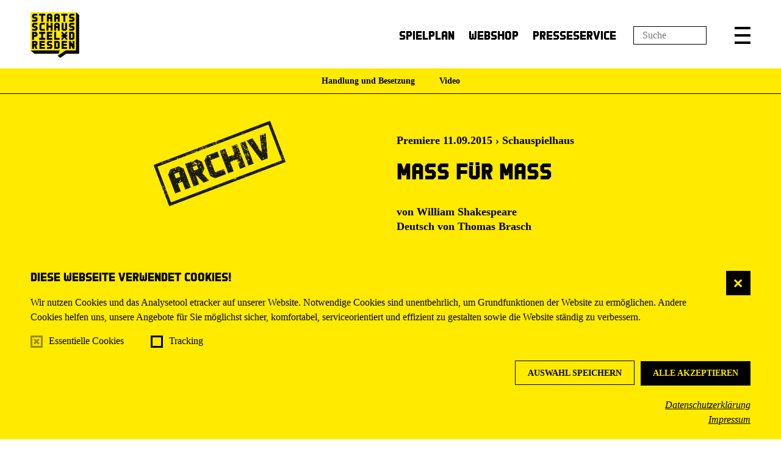

--- FILE ---
content_type: text/html; charset=utf-8
request_url: https://www.staatsschauspiel-dresden.de/spielplan/archive/m/mass-fuer-mass/
body_size: 99920
content:


<!DOCTYPE html>
<!--[if lt IE 7]>				<html lang="de" class="no-js ie lt-ie9 lt-ie8 lt-ie7 ie6"> <![endif]-->
<!--[if IE 7]>					<html lang="de" class="no-js ie lt-ie9 lt-ie8 ie7"> <![endif]-->
<!--[if IE 8]>					<html lang="de" class="no-js ie lt-ie9 ie8"> <![endif]-->
<!--[if IE 9]>					<html lang="de" class="no-js ie ie9"> <![endif]-->
<!--[if (gt IE 9)|!(IE)]><!-->
<html lang="de" class="no-js">
<!--<![endif]-->

<head><meta charset="utf-8" /><title>
	Maß für Maß, von William Shakespeare Deutsch von Thomas Brasch | Staatsschauspiel Dresden
</title><meta name="description" content="Maß für Maß, von William Shakespeare Deutsch von Thomas Brasch, Regie Tilmann Köhler, Besetzung: Vincentio, der Herzog: Philipp Lux, Angelo, der Stellvertreter: Matthias Reichwald, Escalus, ein Lord: Matthias Luckey, Claudio, ein Lord: Jonas Friedrich Leonhardi, Lucio, ein Unikum: Benjamin Pauquet, Kerkermeister: Christian Clauß, Pompejus, Angestellter von Madame Overdone / Klosterbruder: Holger Hübner, Isabella, Claudios Schwester: Ina Piontek, Mariana, Angelos Verlobte / Madame Overdone, eine Puffmutter: Antje Trautmann, Harmoniumspieler: Mojib Majidi, Regie: Tilmann Köhler, Bühne: Karoly Risz, Kostüme: Susanne Uhl, Musik: Jörg-Martin Wagner, Licht: Michael Gööck, Dramaturgie: Julia Weinreich" /><meta name="keywords" content="Staatsschauspiel Dresden, Theater, Schauspiel, Dresden, Archiv, Inszenierungsarchiv, Maß für Maß, von William Shakespeare Deutsch von Thomas Brasch, Vincentio, der Herzog, Angelo, der Stellvertreter, Escalus, ein Lord, Claudio, ein Lord, Lucio, ein Unikum, Kerkermeister, Pompejus, Angestellter von Madame Overdone / Klosterbruder, Isabella, Claudios Schwester, Mariana, Angelos Verlobte / Madame Overdone, eine Puffmutter, Harmoniumspieler, Philipp Lux, Matthias Reichwald, Matthias Luckey, Jonas Friedrich Leonhardi, Benjamin Pauquet, Christian Clauß, Holger Hübner, Ina Piontek, Antje Trautmann, Mojib Majidi, Tilmann Köhler, Karoly Risz, Susanne Uhl, Jörg-Martin Wagner, Michael Gööck, Julia Weinreich" /><meta http-equiv="X-UA-Compatible" content="IE=edge">
<meta name="viewport" content="width=device-width, initial-scale=1.0, minimum-scale=1.0, maximum-scale=1.0, user-scalable=0">

<link rel="apple-touch-icon" sizes="180x180" href="/apple-touch-icon.png">
<link rel="icon" type="image/png" sizes="32x32" href="/favicon-32x32.png">
<link rel="icon" type="image/png" sizes="16x16" href="/favicon-16x16.png">
<link rel="manifest" href="/manifest.json">
<link rel="mask-icon" href="/safari-pinned-tab.svg" color="#5bbad5">
<meta name="theme-color" content="#ffffff">

<!-- meta tags for seo -->
<meta name="author" content="Schauspielhaus Dresden" />
<meta name="generator" content="spiritec WebCMS für Opernhäuser und Theater" />
<meta name="robots" content="index, follow" />
<meta property="og:image" content="/img/logo.png" />
<meta property="og:url" content="http://www.staatsschauspiel-dresden.de/spielplan/archive/m/mass-fuer-mass/" />
<link rel="canonical" href="https://www.staatsschauspiel-dresden.de/spielplan/archive/m/mass-fuer-mass/" />

<meta name="facebook-domain-verification" content="s3qvvj609se83sc7vxaxs40ivcaqn9" />

<link href="/resources/css-bundles/all?v=5wgOUed64jgwzAt6zW0NLU00ZtCZ9Gd3TruoZNU5Olw1" rel="stylesheet"/>

<script src="/js-bundles/head?v=4TIFVGVqdBxsjviKUA2MiG31HJW9byZacum6LQVx2sI1"></script>


<script type="text/javascript">
		var SYSTEMURLBASE = '/';
        var CDNURLBASE = '/';
        var APIURLBASE = '/api/';
        var APICDNURLBASE = '/api/';
		var CALLBACKURLBASE = '/callbacks/';
		var RESOURCES = {
		    "IMAGE_ENLARGE": "Vergr&#246;&#223;ern",
		    "IMAGE_REDUCE": "Verkleinern",
		    "PRESSCART_ERROR_EMAIL": "Bitte geben Sie Ihre E-Mail an.",
		    "PRESSCART_ERROR_EDITORIALDEPARTMENT": "Bitte geben Sie Ihre Redaktion an.",
		    "PRESSCART_FEEDBACK_DOCUMENTSSENT": "Vielen Dank. Sie erhalten in K&#252;rze eine E-Mail.",
		    "PRESSCART_REMOVEFROMCART": "Auswahl aufheben"
		};
		var PARAMETERNAMES = {
            "SEARCHTERM": "Suchbegriff",
            "SEARCHPAGE": "Seite"
		};
</script></head>
<body id="ctl00_BodyElement" class="ua-chrome dev-desktoppc">
    <script>document.documentElement.className = document.documentElement.className.replace(/\bno-js\b/, 'js');</script>
	<a id="top"></a>

    <navi class="accessabilitynavi" aria-label="Navigation um Inhalte zu überspringen"><a href="#main" target="_self">Zum Hauptinhalt springen</a><a href="#footer" target="_self">Zum Footer springen</a></navi>

    <div class="fullsize-wait"></div>
    <div id="js-popup-hook" style="display: none;"></div>
    
    <div class="fullsize productionGallery"><div class="fullsize__overlay --pagecolor-background"></div><a href="#" class="fullsize__close"></a><a href="#" class="fullsize__control fullsize__control--prev"></a><a href="#" class="fullsize__control fullsize__control--next"></a><div class="fullsize__viewport"><div class="fullsize__strip"><div class="fullsize__item --pagecolor-background mediaGalleryItem-Image-ProductionGallery-3905" data-item-name="mediaGalleryItem-Image-ProductionGallery-3905"><div class="fullsize__media"><div class="fullsize__image js-medialoader js-medialoader-set-as-background" data-medialoader-trigger="productionGallery" data-image-url="/content-images/image720/0be40a2ac93b08648ce11fa46dca4f90/4768/massfuermass_1501.jpg" data-size-calculation-func="getFullsizeItemSize"><div class="fullsize__media--image-medialoader-animation"></div><noscript><img src="/content-images/image720/0be40a2ac93b08648ce11fa46dca4f90/4768/massfuermass_1501.jpg" alt="" width="2333" height="1555"></noscript></div></div> <!-- fullsize__media --> <div class="fullsize__caption mediaGalleryItem-Image-ProductionGallery-3905"><div class="fullsize__countdisplay"><span class="fullsize__currentslide"></span><span class="fullsize__totalslides"></span></div><div class="fullsize__captiontext">Auf dem Bild: Jonas Friedrich Leonhardi, Holger H&#252;bner, Ina Piontek, Matthias Reichwald, Matthias Luckey, Benjamin Pauquet<br>                        Foto: Matthias Horn<br>                    </div></div><!-- fullsize__caption --> </div><!-- fullsize__item --> <div class="fullsize__item --pagecolor-background mediaGalleryItem-Image-ProductionGallery-3895" data-item-name="mediaGalleryItem-Image-ProductionGallery-3895"><div class="fullsize__media"><div class="fullsize__image js-medialoader js-medialoader-set-as-background" data-medialoader-trigger="productionGallery" data-image-url="/content-images/image720/c21df9932dc5b992655e6ddb87a72f19/4758/massfuermass_0854.jpg" data-size-calculation-func="getFullsizeItemSize"><div class="fullsize__media--image-medialoader-animation"></div><noscript><img src="/content-images/image720/c21df9932dc5b992655e6ddb87a72f19/4758/massfuermass_0854.jpg" alt="" width="2333" height="1555"></noscript></div></div> <!-- fullsize__media --> <div class="fullsize__caption mediaGalleryItem-Image-ProductionGallery-3895"><div class="fullsize__countdisplay"><span class="fullsize__currentslide"></span><span class="fullsize__totalslides"></span></div><div class="fullsize__captiontext">Auf dem Bild: Matthias Luckey, Philipp Lux<br>                        Foto: Matthias Horn<br>                    </div></div><!-- fullsize__caption --> </div><!-- fullsize__item --> <div class="fullsize__item --pagecolor-background mediaGalleryItem-Image-ProductionGallery-3896" data-item-name="mediaGalleryItem-Image-ProductionGallery-3896"><div class="fullsize__media"><div class="fullsize__image js-medialoader js-medialoader-set-as-background" data-medialoader-trigger="productionGallery" data-image-url="/content-images/image720/93d040df3c199a8d6145fb5d71a83a80/4759/massfuermass_0988.jpg" data-size-calculation-func="getFullsizeItemSize"><div class="fullsize__media--image-medialoader-animation"></div><noscript><img src="/content-images/image720/93d040df3c199a8d6145fb5d71a83a80/4759/massfuermass_0988.jpg" alt="" width="1080" height="1620"></noscript></div></div> <!-- fullsize__media --> <div class="fullsize__caption mediaGalleryItem-Image-ProductionGallery-3896"><div class="fullsize__countdisplay"><span class="fullsize__currentslide"></span><span class="fullsize__totalslides"></span></div><div class="fullsize__captiontext">Auf dem Bild: Matthias Luckey, Philipp Lux<br>                        Foto: Matthias Horn<br>                    </div></div><!-- fullsize__caption --> </div><!-- fullsize__item --> <div class="fullsize__item --pagecolor-background mediaGalleryItem-Image-ProductionGallery-3897" data-item-name="mediaGalleryItem-Image-ProductionGallery-3897"><div class="fullsize__media"><div class="fullsize__image js-medialoader js-medialoader-set-as-background" data-medialoader-trigger="productionGallery" data-image-url="/content-images/image720/e54a4f6438556003ff4bbcd451d00de4/4760/massfuermass_2469.jpg" data-size-calculation-func="getFullsizeItemSize"><div class="fullsize__media--image-medialoader-animation"></div><noscript><img src="/content-images/image720/e54a4f6438556003ff4bbcd451d00de4/4760/massfuermass_2469.jpg" alt="" width="2333" height="1555"></noscript></div></div> <!-- fullsize__media --> <div class="fullsize__caption mediaGalleryItem-Image-ProductionGallery-3897"><div class="fullsize__countdisplay"><span class="fullsize__currentslide"></span><span class="fullsize__totalslides"></span></div><div class="fullsize__captiontext">Auf dem Bild: Christian Clau&#223;, Matthias Luckey, Philipp Lux, Jonas Friedrich Leonhardi<br>                        Foto: Matthias Horn<br>                    </div></div><!-- fullsize__caption --> </div><!-- fullsize__item --> <div class="fullsize__item --pagecolor-background mediaGalleryItem-Image-ProductionGallery-3898" data-item-name="mediaGalleryItem-Image-ProductionGallery-3898"><div class="fullsize__media"><div class="fullsize__image js-medialoader js-medialoader-set-as-background" data-medialoader-trigger="productionGallery" data-image-url="/content-images/image720/ee687330f8319bd28f5440b054eeefe1/4761/massfuermass_1086.jpg" data-size-calculation-func="getFullsizeItemSize"><div class="fullsize__media--image-medialoader-animation"></div><noscript><img src="/content-images/image720/ee687330f8319bd28f5440b054eeefe1/4761/massfuermass_1086.jpg" alt="" width="1080" height="1620"></noscript></div></div> <!-- fullsize__media --> <div class="fullsize__caption mediaGalleryItem-Image-ProductionGallery-3898"><div class="fullsize__countdisplay"><span class="fullsize__currentslide"></span><span class="fullsize__totalslides"></span></div><div class="fullsize__captiontext">Auf dem Bild: Antje Trautmann, Holger H&#252;bner, Jonas Friedrich Leonhardi, Ina Piontek<br>                        Foto: Matthias Horn<br>                    </div></div><!-- fullsize__caption --> </div><!-- fullsize__item --> <div class="fullsize__item --pagecolor-background mediaGalleryItem-Image-ProductionGallery-3899" data-item-name="mediaGalleryItem-Image-ProductionGallery-3899"><div class="fullsize__media"><div class="fullsize__image js-medialoader js-medialoader-set-as-background" data-medialoader-trigger="productionGallery" data-image-url="/content-images/image720/1b184768b41067aa8d64357fe253fd2a/4762/massfuermass_2550.jpg" data-size-calculation-func="getFullsizeItemSize"><div class="fullsize__media--image-medialoader-animation"></div><noscript><img src="/content-images/image720/1b184768b41067aa8d64357fe253fd2a/4762/massfuermass_2550.jpg" alt="" width="2333" height="1555"></noscript></div></div> <!-- fullsize__media --> <div class="fullsize__caption mediaGalleryItem-Image-ProductionGallery-3899"><div class="fullsize__countdisplay"><span class="fullsize__currentslide"></span><span class="fullsize__totalslides"></span></div><div class="fullsize__captiontext">Auf dem Bild: Matthias Reichwald<br>                        Foto: Matthias Horn<br>                    </div></div><!-- fullsize__caption --> </div><!-- fullsize__item --> <div class="fullsize__item --pagecolor-background mediaGalleryItem-Image-ProductionGallery-3900" data-item-name="mediaGalleryItem-Image-ProductionGallery-3900"><div class="fullsize__media"><div class="fullsize__image js-medialoader js-medialoader-set-as-background" data-medialoader-trigger="productionGallery" data-image-url="/content-images/image720/752b64512ffe00a97bbe5c6ec79836d5/4763/massfuermass_1128.jpg" data-size-calculation-func="getFullsizeItemSize"><div class="fullsize__media--image-medialoader-animation"></div><noscript><img src="/content-images/image720/752b64512ffe00a97bbe5c6ec79836d5/4763/massfuermass_1128.jpg" alt="" width="2333" height="1555"></noscript></div></div> <!-- fullsize__media --> <div class="fullsize__caption mediaGalleryItem-Image-ProductionGallery-3900"><div class="fullsize__countdisplay"><span class="fullsize__currentslide"></span><span class="fullsize__totalslides"></span></div><div class="fullsize__captiontext">Auf dem Bild: Matthias Luckey, Antje Trautmann, Holger H&#252;bner, Christian Clau&#223;<br>                        Foto: Matthias Horn<br>                    </div></div><!-- fullsize__caption --> </div><!-- fullsize__item --> <div class="fullsize__item --pagecolor-background mediaGalleryItem-Image-ProductionGallery-3901" data-item-name="mediaGalleryItem-Image-ProductionGallery-3901"><div class="fullsize__media"><div class="fullsize__image js-medialoader js-medialoader-set-as-background" data-medialoader-trigger="productionGallery" data-image-url="/content-images/image720/d235185646207fc12410455f1cb893d1/4764/massfuermass_1266.jpg" data-size-calculation-func="getFullsizeItemSize"><div class="fullsize__media--image-medialoader-animation"></div><noscript><img src="/content-images/image720/d235185646207fc12410455f1cb893d1/4764/massfuermass_1266.jpg" alt="" width="1080" height="1620"></noscript></div></div> <!-- fullsize__media --> <div class="fullsize__caption mediaGalleryItem-Image-ProductionGallery-3901"><div class="fullsize__countdisplay"><span class="fullsize__currentslide"></span><span class="fullsize__totalslides"></span></div><div class="fullsize__captiontext">Auf dem Bild: Benjamin Pauquet, Matthias Luckey, Ina Piontek, Matthias Reichwald, Philipp Lux, Antje Trautmann<br>                        Foto: Matthias Horn<br>                    </div></div><!-- fullsize__caption --> </div><!-- fullsize__item --> <div class="fullsize__item --pagecolor-background mediaGalleryItem-Image-ProductionGallery-3902" data-item-name="mediaGalleryItem-Image-ProductionGallery-3902"><div class="fullsize__media"><div class="fullsize__image js-medialoader js-medialoader-set-as-background" data-medialoader-trigger="productionGallery" data-image-url="/content-images/image720/753d74d6804c0051ee53253182eb0a4e/4765/massfuermass_2716.jpg" data-size-calculation-func="getFullsizeItemSize"><div class="fullsize__media--image-medialoader-animation"></div><noscript><img src="/content-images/image720/753d74d6804c0051ee53253182eb0a4e/4765/massfuermass_2716.jpg" alt="" width="2287" height="1525"></noscript></div></div> <!-- fullsize__media --> <div class="fullsize__caption mediaGalleryItem-Image-ProductionGallery-3902"><div class="fullsize__countdisplay"><span class="fullsize__currentslide"></span><span class="fullsize__totalslides"></span></div><div class="fullsize__captiontext">Auf dem Bild: Benjamin Pauquet, Jonas Friedrich Leonhardi<br>                        Foto: Matthias Horn<br>                    </div></div><!-- fullsize__caption --> </div><!-- fullsize__item --> <div class="fullsize__item --pagecolor-background mediaGalleryItem-Image-ProductionGallery-3903" data-item-name="mediaGalleryItem-Image-ProductionGallery-3903"><div class="fullsize__media"><div class="fullsize__image js-medialoader js-medialoader-set-as-background" data-medialoader-trigger="productionGallery" data-image-url="/content-images/image720/ef84ce966f22d5b8ed66c7bcab14f728/4766/massfuermass_1292.jpg" data-size-calculation-func="getFullsizeItemSize"><div class="fullsize__media--image-medialoader-animation"></div><noscript><img src="/content-images/image720/ef84ce966f22d5b8ed66c7bcab14f728/4766/massfuermass_1292.jpg" alt="" width="1080" height="1620"></noscript></div></div> <!-- fullsize__media --> <div class="fullsize__caption mediaGalleryItem-Image-ProductionGallery-3903"><div class="fullsize__countdisplay"><span class="fullsize__currentslide"></span><span class="fullsize__totalslides"></span></div><div class="fullsize__captiontext">Auf dem Bild: Matthias Reichwald, Matthias Luckey<br>                        Foto: Matthias Horn<br>                    </div></div><!-- fullsize__caption --> </div><!-- fullsize__item --> <div class="fullsize__item --pagecolor-background mediaGalleryItem-Image-ProductionGallery-3904" data-item-name="mediaGalleryItem-Image-ProductionGallery-3904"><div class="fullsize__media"><div class="fullsize__image js-medialoader js-medialoader-set-as-background" data-medialoader-trigger="productionGallery" data-image-url="/content-images/image720/44937b15c3ce3d4b1bc60954322b1d91/4767/massfuermass_2925.jpg" data-size-calculation-func="getFullsizeItemSize"><div class="fullsize__media--image-medialoader-animation"></div><noscript><img src="/content-images/image720/44937b15c3ce3d4b1bc60954322b1d91/4767/massfuermass_2925.jpg" alt="" width="2287" height="1525"></noscript></div></div> <!-- fullsize__media --> <div class="fullsize__caption mediaGalleryItem-Image-ProductionGallery-3904"><div class="fullsize__countdisplay"><span class="fullsize__currentslide"></span><span class="fullsize__totalslides"></span></div><div class="fullsize__captiontext">Auf dem Bild: Ina Piontek, Matthias Reichwald, Ensemble<br>                        Foto: Matthias Horn<br>                    </div></div><!-- fullsize__caption --> </div><!-- fullsize__item --> <div class="fullsize__item --pagecolor-background mediaGalleryItem-Image-ProductionGallery-3906" data-item-name="mediaGalleryItem-Image-ProductionGallery-3906"><div class="fullsize__media"><div class="fullsize__image js-medialoader js-medialoader-set-as-background" data-medialoader-trigger="productionGallery" data-image-url="/content-images/image720/6566ae33d5844189d9e279a96de7ec1e/4769/massfuermass_1650.jpg" data-size-calculation-func="getFullsizeItemSize"><div class="fullsize__media--image-medialoader-animation"></div><noscript><img src="/content-images/image720/6566ae33d5844189d9e279a96de7ec1e/4769/massfuermass_1650.jpg" alt="" width="1080" height="1620"></noscript></div></div> <!-- fullsize__media --> <div class="fullsize__caption mediaGalleryItem-Image-ProductionGallery-3906"><div class="fullsize__countdisplay"><span class="fullsize__currentslide"></span><span class="fullsize__totalslides"></span></div><div class="fullsize__captiontext">Auf dem Bild: Philipp Lux, Antje Trautmann<br>                        Foto: Matthias Horn<br>                    </div></div><!-- fullsize__caption --> </div><!-- fullsize__item --> <div class="fullsize__item --pagecolor-background mediaGalleryItem-Image-ProductionGallery-3907" data-item-name="mediaGalleryItem-Image-ProductionGallery-3907"><div class="fullsize__media"><div class="fullsize__image js-medialoader js-medialoader-set-as-background" data-medialoader-trigger="productionGallery" data-image-url="/content-images/image720/f9bc7e6b843277d320f7c7319bee4bca/4770/massfuermass_1659.jpg" data-size-calculation-func="getFullsizeItemSize"><div class="fullsize__media--image-medialoader-animation"></div><noscript><img src="/content-images/image720/f9bc7e6b843277d320f7c7319bee4bca/4770/massfuermass_1659.jpg" alt="" width="1080" height="1620"></noscript></div></div> <!-- fullsize__media --> <div class="fullsize__caption mediaGalleryItem-Image-ProductionGallery-3907"><div class="fullsize__countdisplay"><span class="fullsize__currentslide"></span><span class="fullsize__totalslides"></span></div><div class="fullsize__captiontext">Auf dem Bild: Matthias Reichwald<br>                        Foto: Matthias Horn<br>                    </div></div><!-- fullsize__caption --> </div><!-- fullsize__item --> <div class="fullsize__item --pagecolor-background mediaGalleryItem-Image-ProductionGallery-3908" data-item-name="mediaGalleryItem-Image-ProductionGallery-3908"><div class="fullsize__media"><div class="fullsize__image js-medialoader js-medialoader-set-as-background" data-medialoader-trigger="productionGallery" data-image-url="/content-images/image720/31e919aa2cde8a03a05fe0e2cb3ec082/4771/massfuermass_1753.jpg" data-size-calculation-func="getFullsizeItemSize"><div class="fullsize__media--image-medialoader-animation"></div><noscript><img src="/content-images/image720/31e919aa2cde8a03a05fe0e2cb3ec082/4771/massfuermass_1753.jpg" alt="" width="1080" height="1620"></noscript></div></div> <!-- fullsize__media --> <div class="fullsize__caption mediaGalleryItem-Image-ProductionGallery-3908"><div class="fullsize__countdisplay"><span class="fullsize__currentslide"></span><span class="fullsize__totalslides"></span></div><div class="fullsize__captiontext">Auf dem Bild: Ina Piontek<br>                        Foto: Matthias Horn<br>                    </div></div><!-- fullsize__caption --> </div><!-- fullsize__item --> <div class="fullsize__item --pagecolor-background mediaGalleryItem-Image-ProductionGallery-3909" data-item-name="mediaGalleryItem-Image-ProductionGallery-3909"><div class="fullsize__media"><div class="fullsize__image js-medialoader js-medialoader-set-as-background" data-medialoader-trigger="productionGallery" data-image-url="/content-images/image720/566807b6ba41528461323cf684f33de6/4772/massfuermass_1674.jpg" data-size-calculation-func="getFullsizeItemSize"><div class="fullsize__media--image-medialoader-animation"></div><noscript><img src="/content-images/image720/566807b6ba41528461323cf684f33de6/4772/massfuermass_1674.jpg" alt="" width="2333" height="1555"></noscript></div></div> <!-- fullsize__media --> <div class="fullsize__caption mediaGalleryItem-Image-ProductionGallery-3909"><div class="fullsize__countdisplay"><span class="fullsize__currentslide"></span><span class="fullsize__totalslides"></span></div><div class="fullsize__captiontext">Auf dem Bild: Matthias Reichwald, Ina Piontek<br>                        Foto: Matthias Horn<br>                    </div></div><!-- fullsize__caption --> </div><!-- fullsize__item --> <div class="fullsize__item --pagecolor-background mediaGalleryItem-Image-ProductionGallery-3910" data-item-name="mediaGalleryItem-Image-ProductionGallery-3910"><div class="fullsize__media"><div class="fullsize__image js-medialoader js-medialoader-set-as-background" data-medialoader-trigger="productionGallery" data-image-url="/content-images/image720/1f15e4f44fbdfc5b22b9989f241f09ff/4773/massfuermass_1818.jpg" data-size-calculation-func="getFullsizeItemSize"><div class="fullsize__media--image-medialoader-animation"></div><noscript><img src="/content-images/image720/1f15e4f44fbdfc5b22b9989f241f09ff/4773/massfuermass_1818.jpg" alt="" width="1080" height="1620"></noscript></div></div> <!-- fullsize__media --> <div class="fullsize__caption mediaGalleryItem-Image-ProductionGallery-3910"><div class="fullsize__countdisplay"><span class="fullsize__currentslide"></span><span class="fullsize__totalslides"></span></div><div class="fullsize__captiontext">Auf dem Bild: Jonas Friedrich Leonhardi<br>                        Foto: Matthias Horn<br>                    </div></div><!-- fullsize__caption --> </div><!-- fullsize__item --> <div class="fullsize__item --pagecolor-background mediaGalleryItem-Image-ProductionGallery-3911" data-item-name="mediaGalleryItem-Image-ProductionGallery-3911"><div class="fullsize__media"><div class="fullsize__image js-medialoader js-medialoader-set-as-background" data-medialoader-trigger="productionGallery" data-image-url="/content-images/image720/3703df5f7751879d8d6aa60cbe1ee38f/4774/massfuermass_1967.jpg" data-size-calculation-func="getFullsizeItemSize"><div class="fullsize__media--image-medialoader-animation"></div><noscript><img src="/content-images/image720/3703df5f7751879d8d6aa60cbe1ee38f/4774/massfuermass_1967.jpg" alt="" width="2333" height="1555"></noscript></div></div> <!-- fullsize__media --> <div class="fullsize__caption mediaGalleryItem-Image-ProductionGallery-3911"><div class="fullsize__countdisplay"><span class="fullsize__currentslide"></span><span class="fullsize__totalslides"></span></div><div class="fullsize__captiontext">Auf dem Bild: Matthias Luckey, Holger H&#252;bner, Benjamin Pauquet, Christian Clau&#223;, Jonas Friedrich Leonhardi, Matthias Reichwald, Philipp Lux, Antje Trautmann, Ina Piontek<br>                        Foto: Matthias Horn<br>                    </div></div><!-- fullsize__caption --> </div><!-- fullsize__item --> <div class="fullsize__item --pagecolor-background mediaGalleryItem-Image-ProductionGallery-3912" data-item-name="mediaGalleryItem-Image-ProductionGallery-3912"><div class="fullsize__media"><div class="fullsize__image js-medialoader js-medialoader-set-as-background" data-medialoader-trigger="productionGallery" data-image-url="/content-images/image720/23e8d110f7c272a7683663c490519814/4775/massfuermass_3102.jpg" data-size-calculation-func="getFullsizeItemSize"><div class="fullsize__media--image-medialoader-animation"></div><noscript><img src="/content-images/image720/23e8d110f7c272a7683663c490519814/4775/massfuermass_3102.jpg" alt="" width="2257" height="1555"></noscript></div></div> <!-- fullsize__media --> <div class="fullsize__caption mediaGalleryItem-Image-ProductionGallery-3912"><div class="fullsize__countdisplay"><span class="fullsize__currentslide"></span><span class="fullsize__totalslides"></span></div><div class="fullsize__captiontext">Auf dem Bild: Philipp Lux, Benjamin Pauquet, Ina Piontek, Holger H&#252;bner, Christian Clau&#223;, Matthias Reichwald, Antje Trautmann, Matthias Luckey<br>                        Foto: Matthias Horn<br>                    </div></div><!-- fullsize__caption --> </div><!-- fullsize__item --> <div class="fullsize__item --pagecolor-background mediaGalleryItem-Image-ProductionGallery-3913" data-item-name="mediaGalleryItem-Image-ProductionGallery-3913"><div class="fullsize__media"><div class="fullsize__image js-medialoader js-medialoader-set-as-background" data-medialoader-trigger="productionGallery" data-image-url="/content-images/image720/f105b2b06da9fb89f29571caa4d42798/4776/massfuermass_2100.jpg" data-size-calculation-func="getFullsizeItemSize"><div class="fullsize__media--image-medialoader-animation"></div><noscript><img src="/content-images/image720/f105b2b06da9fb89f29571caa4d42798/4776/massfuermass_2100.jpg" alt="" width="2333" height="1555"></noscript></div></div> <!-- fullsize__media --> <div class="fullsize__caption mediaGalleryItem-Image-ProductionGallery-3913"><div class="fullsize__countdisplay"><span class="fullsize__currentslide"></span><span class="fullsize__totalslides"></span></div><div class="fullsize__captiontext">Auf dem Bild: Philipp Lux, Benjamin Pauquet, Matthias Luckey, Christian Clau&#223;, Holger H&#252;bner<br>                        Foto: Matthias Horn<br>                    </div></div><!-- fullsize__caption --> </div><!-- fullsize__item --> <div class="fullsize__item --pagecolor-background mediaGalleryItem-Image-ProductionGallery-3914" data-item-name="mediaGalleryItem-Image-ProductionGallery-3914"><div class="fullsize__media"><div class="fullsize__image js-medialoader js-medialoader-set-as-background" data-medialoader-trigger="productionGallery" data-image-url="/content-images/image720/2ce8c49eaf41b6544ed4126a0ca2dacd/4777/massfuermass_3143.jpg" data-size-calculation-func="getFullsizeItemSize"><div class="fullsize__media--image-medialoader-animation"></div><noscript><img src="/content-images/image720/2ce8c49eaf41b6544ed4126a0ca2dacd/4777/massfuermass_3143.jpg" alt="" width="2333" height="1555"></noscript></div></div> <!-- fullsize__media --> <div class="fullsize__caption mediaGalleryItem-Image-ProductionGallery-3914"><div class="fullsize__countdisplay"><span class="fullsize__currentslide"></span><span class="fullsize__totalslides"></span></div><div class="fullsize__captiontext">Auf dem Bild: Philipp Lux, Matthias Luckey, Benjamin Pauquet, Jonas Friedrich Leonhardi, Christian Clau&#223;, Holger H&#252;bner, Antje Trautmann<br>                        Foto: Matthias Horn<br>                    </div></div><!-- fullsize__caption --> </div><!-- fullsize__item --> <div class="fullsize__item --pagecolor-background mediaGalleryItem-Image-ProductionGallery-3915" data-item-name="mediaGalleryItem-Image-ProductionGallery-3915"><div class="fullsize__media"><div class="fullsize__image js-medialoader js-medialoader-set-as-background" data-medialoader-trigger="productionGallery" data-image-url="/content-images/image720/3a6a1af0ced40b8aec75e7618ffbab56/4778/massfuermass_2179.jpg" data-size-calculation-func="getFullsizeItemSize"><div class="fullsize__media--image-medialoader-animation"></div><noscript><img src="/content-images/image720/3a6a1af0ced40b8aec75e7618ffbab56/4778/massfuermass_2179.jpg" alt="" width="2333" height="1555"></noscript></div></div> <!-- fullsize__media --> <div class="fullsize__caption mediaGalleryItem-Image-ProductionGallery-3915"><div class="fullsize__countdisplay"><span class="fullsize__currentslide"></span><span class="fullsize__totalslides"></span></div><div class="fullsize__captiontext">Auf dem Bild: Philipp Lux, Christian Clau&#223;, Matthias Reichwald, Benjamin Pauquet, Holger H&#252;bner, Antje Trautmann, Ina Piontek, Matthias Luckey<br>                        Foto: Matthias Horn<br>                    </div></div><!-- fullsize__caption --> </div><!-- fullsize__item --> <div class="fullsize__item --pagecolor-background mediaGalleryItem-Image-ProductionGallery-3916" data-item-name="mediaGalleryItem-Image-ProductionGallery-3916"><div class="fullsize__media"><div class="fullsize__image js-medialoader js-medialoader-set-as-background" data-medialoader-trigger="productionGallery" data-image-url="/content-images/image720/d977408713dfd665d25ff40b44d62c4f/4779/massfuermass_2149.jpg" data-size-calculation-func="getFullsizeItemSize"><div class="fullsize__media--image-medialoader-animation"></div><noscript><img src="/content-images/image720/d977408713dfd665d25ff40b44d62c4f/4779/massfuermass_2149.jpg" alt="" width="2333" height="1555"></noscript></div></div> <!-- fullsize__media --> <div class="fullsize__caption mediaGalleryItem-Image-ProductionGallery-3916"><div class="fullsize__countdisplay"><span class="fullsize__currentslide"></span><span class="fullsize__totalslides"></span></div><div class="fullsize__captiontext">Auf dem Bild: Philipp Lux, Christian Clau&#223;, Matthias Reichwald, Benjamin Pauquet, Antje Trautmann, Ina Piontek, Matthias Luckey, Jonas Friedrich Leonhardi, Holger H&#252;bner<br>                        Foto: Matthias Horn<br>                    </div></div><!-- fullsize__caption --> </div><!-- fullsize__item --> <div class="fullsize__item --pagecolor-background mediaGalleryItem-Image-ProductionGallery-3917" data-item-name="mediaGalleryItem-Image-ProductionGallery-3917"><div class="fullsize__media"><div class="fullsize__image js-medialoader js-medialoader-set-as-background" data-medialoader-trigger="productionGallery" data-image-url="/content-images/image720/e5a37fc5adfd2e8f7c4d86150cb628f9/4780/massfuermass_2317.jpg" data-size-calculation-func="getFullsizeItemSize"><div class="fullsize__media--image-medialoader-animation"></div><noscript><img src="/content-images/image720/e5a37fc5adfd2e8f7c4d86150cb628f9/4780/massfuermass_2317.jpg" alt="" width="1080" height="1620"></noscript></div></div> <!-- fullsize__media --> <div class="fullsize__caption mediaGalleryItem-Image-ProductionGallery-3917"><div class="fullsize__countdisplay"><span class="fullsize__currentslide"></span><span class="fullsize__totalslides"></span></div><div class="fullsize__captiontext">Auf dem Bild: Matthias Reichwald<br>                        Foto: Matthias Horn<br>                    </div></div><!-- fullsize__caption --> </div><!-- fullsize__item --> <div class="fullsize__item --pagecolor-background mediaGalleryItem-Image-ProductionGallery-3918" data-item-name="mediaGalleryItem-Image-ProductionGallery-3918"><div class="fullsize__media"><div class="fullsize__image js-medialoader js-medialoader-set-as-background" data-medialoader-trigger="productionGallery" data-image-url="/content-images/image720/1e009d721a128f485c234587123d6303/4781/massfuermass_3373.jpg" data-size-calculation-func="getFullsizeItemSize"><div class="fullsize__media--image-medialoader-animation"></div><noscript><img src="/content-images/image720/1e009d721a128f485c234587123d6303/4781/massfuermass_3373.jpg" alt="" width="2333" height="1555"></noscript></div></div> <!-- fullsize__media --> <div class="fullsize__caption mediaGalleryItem-Image-ProductionGallery-3918"><div class="fullsize__countdisplay"><span class="fullsize__currentslide"></span><span class="fullsize__totalslides"></span></div><div class="fullsize__captiontext">Auf dem Bild: Ina Piontek, Philipp Lux, Ensemble<br>                        Foto: Matthias Horn<br>                    </div></div><!-- fullsize__caption --> </div><!-- fullsize__item --> </div> <!-- fullsize__strip --> </div> <!-- fullsize__viewport --> </div><!-- fullsize productionGallery -->
<script>

window.componentInitialisation.registerReadyEvent(function() {
    if ($('.fullsize.productionGallery').length > 0) {
        $('.fullsize.productionGallery').spiritecFullsize();
    }

});
</script>

    
    <div id="ctl00_PageWrapperElement" class="page-wrapper">
        
        <div class="dataprotection">
    <div class="page-inner">
        <div class="dataprotection__inner">

            <a href="#" class="dataprotection__close">X</a>

            <div class="dataprotection__headline">Diese Webseite verwendet Cookies!</div>

            <div class="dataprotection__textwrapper">
                <div class="dataprotection__text">
                    Wir nutzen Cookies und das Analysetool etracker auf unserer Website. Notwendige Cookies sind unentbehrlich, um Grundfunktionen der Website zu ermöglichen. Andere Cookies helfen uns, unsere Angebote für Sie möglichst sicher, komfortabel, serviceorientiert und effizient zu gestalten sowie die Website ständig zu verbessern.<br>
                </div>
            </div>

            <div class="dataprotection__inputwrapper">
                <span class="dataprotection__checkboxitem">
                    <input type="checkbox" id="dataprotection--essentials" class="dataprotection__input" checked disabled/>
                    <label for="dataprotection--essentials" class="dataprotection__label">Essentielle Cookies</label>
                </span>
                <span class="dataprotection__checkboxitem">
                    <input type="checkbox" id="dataprotection--tracking" class="dataprotection__input"/>
                    <label for="dataprotection--tracking" class="dataprotection__label">Tracking</label>
                </span>
            </div>

            <div class="dataprotection__actionwrapper dataprotection__actionwrapper--after"><!--
                --><a href="#" class="dataprotection__action dataprotection__action--outline dataprotection__action--consent-selection">Auswahl speichern</a><!--
                --><a href="#" class="dataprotection__action dataprotection__action--consent-all">Alle akzeptieren</a><!--
            --></div>

            <div class="dataprotection__linkwrapper">
                <a href="/datenschutz/" target="_blank" class="dataprotection__link">Datenschutzerklärung</a>
            </div>
            <div class="dataprotection__linkwrapper">
                <a href="/impressum/" target="_blank" class="dataprotection__link">Impressum</a>
            </div>
        </div>
    </div>
</div>

<header class="page-header page-outer js-marker-include-in-scrolling-calculation" role="banner">

    <div class="page-inner">

        <div class="header__logo"><a href="/" aria-label="Staatsschauspiel Dresden Startseite"></a></div>

        <nav class="header__menu" role="navigation">
            <ul class="menu1"><li class="level1 first"><a href="/spielplan/monatsplan/" class="link-1">Spielplan</a></li><li class="level1"><a href="https://tickets.staatsschauspiel-dresden.de/webshop" class="link-1" target="_blank">Webshop</a></li><li class="level1 last"><a href="/presseservice/" class="link-1">Presseservice</a></li></ul>
        </nav>
        
        <input type="text" placeholder="Suche" class="header__searchterm" data-target="/suche/?Suchbegriff=" aria-label="Suchfeld" />

        <a href="/suche/?Suchbegriff=" class="header__search" title="Suche" role="button" aria-label="Suche"></a>

        <a href="#" class="header__menutoggle" title="Menü" role="button" aria-expanded="false" aria-label="Hauptmenü anzeigen" aria-controls="mainmenu"></a>
    </div>

</header>

<div class="header__mainmenu" id="mainmenu">
    <div class="page-outer">
        <div class="page-inner">

            <div class="header__mainmenu-top">
                <nav class="navigation-main" role="navigation" aria-label="Hauptnavigation">
                    <ul class="menu1"><li class="level1 first"><a href="/home/" class="link-1">Startseite</a></li><li class="level1 path-selected has-subitems"><a href="/spielplan/" class="link-1">Spielplan</a><ul class="menu2"><li class="level2 first"><a href="/spielplan/monatsplan/" class="link-2">Monatsplan</a></li><li class="level2"><a href="/spielplan/premieren/" class="link-2">Premieren</a></li><li class="level2"><a href="/spielplan/unart-20252026/" class="link-2">Unart 2025/2026</a></li><li class="level2"><a href="/spielplan/wiederaufnahmen/" class="link-2">Wiederaufnahmen</a></li><li class="level2"><a href="/spielplan/zu-gast/" class="link-2">Zu Gast</a></li><li class="level2"><a href="/spielplan/extras/" class="link-2">Extras</a></li><li class="level2"><a href="/spielplan/online/" class="link-2">Online</a></li><li class="level2 last selected"><a href="/spielplan/archive/" class="link-2">Inszenierungsarchiv</a></li></ul></li><li class="level1 has-subitems"><a href="/karten/" class="link-1">Karten</a><ul class="menu2"><li class="level2 first"><a href="/karten/vorverkauf/" class="link-2">Vorverkauf</a></li><li class="level2"><a href="/karten/preisuebersicht/" class="link-2">Preis&#252;bersicht</a></li><li class="level2"><a href="/karten/ermaessigungen/" class="link-2">Erm&#228;&#223;igungen</a></li><li class="level2"><a href="/karten/gut-zu-wissen/" class="link-2">Gut zu wissen</a></li><li class="level2"><a href="/karten/abonnements-2025-2026/" class="link-2">Abonnements 2025/2026</a></li><li class="level2"><a href="/karten/geschenkideen/" class="link-2">Geschenkideen</a></li><li class="level2 last"><a href="https://staatsschauspiel-dresden.eventim-inhouse.de/webshop/webticket/shop" class="link-2" target="_blank">Webshop</a></li></ul></li><li class="level1 has-subitems"><a href="/ensemble/" class="link-1">Ensemble</a><ul class="menu2"><li class="level2 first"><a href="/ensemble/ensemble-und-gaeste/" class="link-2">Ensemble und G&#228;ste</a></li><li class="level2"><a href="/ensemble/kuenstlerische-teams/" class="link-2">K&#252;nstlerische Teams</a></li><li class="level2"><a href="/ensemble/autorinnen/" class="link-2">Autor*innen</a></li><li class="level2 last has-subitems"><a href="/ensemble/hinter-der-buehne/" class="link-2">Hinter der B&#252;hne</a></li></ul></li><li class="level1 has-subitems"><a href="/buergerbuehne/" class="link-1">B&#252;rger:B&#252;hne</a><ul class="menu2"><li class="level2 first"><a href="/buergerbuehne/die-buergerbuehne/" class="link-2">Die B&#252;rger:B&#252;hne</a></li><li class="level2"><a href="/buergerbuehne/inszenierungen-2022-2023/" class="link-2">Inszenierungen</a></li><li class="level2"><a href="http://www.staatsschauspiel-dresden.de/spielplan/a-z/montagscafe/" class="link-2">Montagscaf&#233;</a></li><li class="level2"><a href="/buergerbuehne/clubs/" class="link-2">B:Clubs</a></li><li class="level2"><a href="http://www.staatsschauspiel-dresden.de/spielplan/a-z/x-doerfer/" class="link-2">X-D&#246;rfer</a></li><li class="level2"><a href="/buergerbuehne/b-sonders/" class="link-2">B:Sonders</a></li><li class="level2 last"><a href="/buergerbuehne/archiv/" class="link-2">B:Archiv</a></li></ul></li><li class="level1 has-subitems"><a href="/festivals/" class="link-1">Festivals</a><ul class="menu2"><li class="level2 first"><a href="/festivals/fast-forward-2025/" class="link-2">Fast Forward 2025</a></li><li class="level2"><a href="/festivals/fast-forward-2024/" class="link-2">Fast Forward 2024</a></li><li class="level2"><a href="/festivals/fast-forward-2023/" class="link-2">Fast Forward 2023</a></li><li class="level2"><a href="/festivals/fast-forward-2022/" class="link-2">Fast Forward 2022</a></li><li class="level2"><a href="/festivals/fast-forward-2021/" class="link-2">Fast Forward 2021</a></li><li class="level2"><a href="/festivals/fast-forward-2020/" class="link-2">Fast Forward 2020</a></li><li class="level2"><a href="/festivals/fast-forward-2019/" class="link-2">Fast Forward 2019</a></li><li class="level2"><a href="/festivals/fast_forward_2018/" class="link-2">Fast Forward 2018</a></li><li class="level2"><a href="/festivals/fast_forward_2017/" class="link-2">Fast Forward 2017</a></li><li class="level2"><a href="http://www.staatsschauspiel-dresden.de/spielplan/a-z/unart-25-26/" class="link-2">Unart 2025/2026</a></li><li class="level2"><a href="http://www.staatsschauspiel-dresden.de/spielplan/a-z/unart-20232024/" class="link-2">Unart 2023/2024</a></li><li class="level2"><a href="http://www.staatsschauspiel-dresden.de/spielplan/archive/u/unart-21-22/" class="link-2">Unart 2021/2022</a></li><li class="level2"><a href="http://www.staatsschauspiel-dresden.de/spielplan/archive/u/unart-2019-2020/" class="link-2">unart 2019/2020</a></li><li class="level2"><a href="http://www.staatsschauspiel-dresden.de/spielplan/archive/u/unart1718/" class="link-2">unart 2017/2018</a></li><li class="level2 last"><a href="/festivals/our_stage_buergerbuehnenfestival/" class="link-2">Our Stage – 4. Europ&#228;isches B&#252;rgerb&#252;hnenfestival</a></li></ul></li><li class="level1 has-subitems"><a href="/theaterpaedagogik/" class="link-1">Theaterp&#228;dagogik</a><ul class="menu2"><li class="level2 first"><a href="/theaterpaedagogik/aktuelles/" class="link-2">Aktuelles</a></li><li class="level2"><a href="/theaterpaedagogik/fuer-schulklassen/" class="link-2">F&#252;r Schulklassen</a></li><li class="level2"><a href="/theaterpaedagogik/fuer-paedagogen-und-kulturvermittelnde/" class="link-2">F&#252;r P&#228;dagog*innen &amp; Kulturvermittelnde</a></li><li class="level2"><a href="/theaterpaedagogik/theater-in-die-schule/" class="link-2">Theater in die Schule</a></li><li class="level2"><a href="/theaterpaedagogik/schule-ohne-rassismus/" class="link-2">Schule ohne Rassismus</a></li><li class="level2"><a href="/theaterpaedagogik/altersempfehlungen/" class="link-2">Altersempfehlungen</a></li><li class="level2"><a href="/theaterpaedagogik/formular_das_will_ich_sehen/" class="link-2">Das will ich sehen!</a></li><li class="level2 last"><a href="/theaterpaedagogik/karten-theaterpaedagogik/" class="link-2">Karten</a></li></ul></li><li class="level1 has-subitems"><a href="/barrierefreiheit/" class="link-1">Barrierefreiheit</a><ul class="menu2"><li class="level2 first"><a href="/barrierefreiheit/barrierefreiheit/" class="link-2">Barrierefreiheit</a></li><li class="level2"><a href="/barrierefreiheit/audiodeskription/" class="link-2">Audiodeskription</a></li><li class="level2"><a href="/barrierefreiheit/gebaerdensprache/" class="link-2">Geb&#228;rdensprache</a></li><li class="level2"><a href="/barrierefreiheit/hoerhilfen/" class="link-2">H&#246;rhilfen</a></li><li class="level2"><a href="/barrierefreiheit/bei-anruf-kultur/" class="link-2">Bei Anruf Kultur</a></li><li class="level2"><a href="/barrierefreiheit/einfache-sprache/" class="link-2">Einfache Sprache</a></li><li class="level2"><a href="/barrierefreiheit/triggerwarnungen/" class="link-2">Triggerwarnungen</a></li><li class="level2 last"><a href="/barrierefreiheit/erklaerung-barrierefreiheit/" class="link-2">Erkl&#228;rung</a></li></ul></li><li class="level1 has-subitems"><a href="/ueber-uns/" class="link-1">&#220;ber uns</a><ul class="menu2"><li class="level2 first"><a href="/ueber-uns/ueber-uns/" class="link-2">&#220;ber uns</a></li><li class="level2"><a href="/ueber-uns/technische-information/" class="link-2">Technische Information</a></li><li class="level2"><a href="/ueber-uns/nachhaltigkeit/" class="link-2">Nachhaltigkeit</a></li><li class="level2"><a href="/karriere/" class="link-2">Karriere / Jobs</a></li><li class="level2"><a href="/ueber-uns/ausbildung/" class="link-2">Ausbildung</a></li><li class="level2"><a href="/ueber-uns/verhaltenskodex/" class="link-2">Verhaltenskodex</a></li><li class="level2 last"><a href="/ueber-uns/vergabeinformationen/" class="link-2">Vergabeinformationen</a></li></ul></li><li class="level1 has-subitems"><a href="/vermietung/" class="link-1">Vermietung</a><ul class="menu2"><li class="level2 first last"><a href="/vermietung/salon-im-schauspielhaus/" class="link-2">Salon im Schauspielhaus</a></li></ul></li><li class="level1 has-subitems"><a href="/kooperationen_und_partner/" class="link-1">Kooperationen &amp; Partner</a><ul class="menu2"><li class="level2 first"><a href="/kooperationen_und_partner/foerderverein_und_junge_freunde/" class="link-2">F&#246;rderverein und Junge Freunde</a></li><li class="level2"><a href="/kooperationen_und_partner/kooperationen/" class="link-2">Kooperationen</a></li><li class="level2 last"><a href="/kooperationen_und_partner/partner/" class="link-2">Partner</a></li></ul></li><li class="level1 last has-subitems"><a href="/service/" class="link-1">Service</a><ul class="menu2"><li class="level2 first"><a href="/service/anfahrt/" class="link-2">Anfahrt zu den Spielst&#228;tten</a></li><li class="level2"><a href="/barrierefreiheit/" class="link-2">Barrierefreiheit</a></li><li class="level2"><a href="/service/gastronomie/" class="link-2">Gastronomie</a></li><li class="level2"><a href="/newsletter/" class="link-2">Newsletter</a></li><li class="level2 last"><a href="/service/downloads/" class="link-2">Downloads</a></li></ul></li></ul>
                </nav>
            </div>

            <div class="header__mainmenu-bottom">
                <nav class="navigation-meta" role="navigation" aria-label="Metanavigation">
                    <ul class="menu1"><li class="level1 first"><a href="/kontakt/" class="link-1">Kontakt</a></li><li class="level1"><a href="/newsletter/" class="link-1">Newsletter</a></li><li class="level1"><a href="/presseservice/" class="link-1">Presseservice</a></li><li class="level1 last"><a href="/suche/" class="link-1">Suche</a></li></ul>
                </nav>
            </div>

        </div>
    </div>
</div>

        
        <main class="page-content" role="main" id="main" tabindex="-1">
            
    <div class="anchornavigationproduction js-marker-include-in-scrolling-calculation">
    <div class="anchornavigationproduction__contentwrapper">
        <div class="anchornavigationproduction__content"></div>
    </div>
</div>
<div class="production">

    <div class="production__top page-outer">
        <div class="page-inner clearfix">
                                    
            <div class="production__top-content">
                <div class="production__archiveicon"></div>
                <div class="production__premiereinfo">
                                        Premiere 11.09.2015
                                                            &rsaquo; Schauspielhaus<br>
                                    </div>

                <div class="headline --size-h1 ">
                    <h1 class="headline__headline">Ma&#223; f&#252;r Ma&#223;</h1>
                </div>
                <div class="prodction__text production__text--at-top --text-large">
                    <b>
                                                von William Shakespeare<br>Deutsch von Thomas Brasch<br>
                                                                                                                    </b>
                </div>
            </div>

        </div>
    </div>
</div>
    <section class="page-outer image image--has-yellow-top --paddingtop-section- --paddingbottom-section-standard">
    <div class="page-inner mediagallery" data-gallery-name="productionGallery">
        <div class="mediagallery__screen">
            <div class="mediagallery__viewport">
                <a href="#" class="mediagallery__control mediagallery__control--prev" role="button" aria-label="Vorheriges Bild der Galerie anzeigen"></a>
                <a href="#" class="mediagallery__control mediagallery__control--next" role="button" aria-label="Nächstes Bild der Galerie anzeigen"></a>
                <a href="#" class="mediagallery__fullsize js-marker-gallery" data-gallery-name="productionGallery" role="button" aria-label="Galerie im Vollbild-Modus öffnen"></a>

                <div class="mediagallery__strip"><div class="mediagallery__item mediaGalleryItem-Image-ProductionGallery-3905" data-item-name="mediaGalleryItem-Image-ProductionGallery-3905"><img src="/blank-image/blank_2333_1555.png" width="2333" height="1555" alt="" class="mediagallery__image js-medialoader js-marker-gallery" data-image-url="/content-images/image720/0be40a2ac93b08648ce11fa46dca4f90/4768/massfuermass_1501.jpg" /><noscript><img src="/content-images/image720/0be40a2ac93b08648ce11fa46dca4f90/4768/massfuermass_1501.jpg" alt="" width="2333" height="1555"></noscript><div class="mediagallery__itemcaption">Ma&#223; f&#252;r Ma&#223;<br>Auf dem Bild: Jonas Friedrich Leonhardi, Holger H&#252;bner, Ina Piontek, Matthias Reichwald, Matthias Luckey, Benjamin Pauquet<br>Foto: Matthias Horn</div></div><div class="mediagallery__item mediaGalleryItem-Image-ProductionGallery-3895" data-item-name="mediaGalleryItem-Image-ProductionGallery-3895"><img src="/blank-image/blank_2333_1555.png" width="2333" height="1555" alt="" class="mediagallery__image js-medialoader js-marker-gallery" data-image-url="/content-images/image720/c21df9932dc5b992655e6ddb87a72f19/4758/massfuermass_0854.jpg" /><noscript><img src="/content-images/image720/c21df9932dc5b992655e6ddb87a72f19/4758/massfuermass_0854.jpg" alt="" width="2333" height="1555"></noscript><div class="mediagallery__itemcaption">Ma&#223; f&#252;r Ma&#223;<br>Auf dem Bild: Matthias Luckey, Philipp Lux<br>Foto: Matthias Horn</div></div><div class="mediagallery__item mediaGalleryItem-Image-ProductionGallery-3896" data-item-name="mediaGalleryItem-Image-ProductionGallery-3896"><img src="/blank-image/blank_1080_1620.png" width="1080" height="1620" alt="" class="mediagallery__image js-medialoader js-marker-gallery" data-image-url="/content-images/image720/93d040df3c199a8d6145fb5d71a83a80/4759/massfuermass_0988.jpg" /><noscript><img src="/content-images/image720/93d040df3c199a8d6145fb5d71a83a80/4759/massfuermass_0988.jpg" alt="" width="1080" height="1620"></noscript><div class="mediagallery__itemcaption">Ma&#223; f&#252;r Ma&#223;<br>Auf dem Bild: Matthias Luckey, Philipp Lux<br>Foto: Matthias Horn</div></div><div class="mediagallery__item mediaGalleryItem-Image-ProductionGallery-3897" data-item-name="mediaGalleryItem-Image-ProductionGallery-3897"><img src="/blank-image/blank_2333_1555.png" width="2333" height="1555" alt="" class="mediagallery__image js-medialoader js-marker-gallery" data-image-url="/content-images/image720/e54a4f6438556003ff4bbcd451d00de4/4760/massfuermass_2469.jpg" /><noscript><img src="/content-images/image720/e54a4f6438556003ff4bbcd451d00de4/4760/massfuermass_2469.jpg" alt="" width="2333" height="1555"></noscript><div class="mediagallery__itemcaption">Ma&#223; f&#252;r Ma&#223;<br>Auf dem Bild: Christian Clau&#223;, Matthias Luckey, Philipp Lux, Jonas Friedrich Leonhardi<br>Foto: Matthias Horn</div></div><div class="mediagallery__item mediaGalleryItem-Image-ProductionGallery-3898" data-item-name="mediaGalleryItem-Image-ProductionGallery-3898"><img src="/blank-image/blank_1080_1620.png" width="1080" height="1620" alt="" class="mediagallery__image js-medialoader js-marker-gallery" data-image-url="/content-images/image720/ee687330f8319bd28f5440b054eeefe1/4761/massfuermass_1086.jpg" /><noscript><img src="/content-images/image720/ee687330f8319bd28f5440b054eeefe1/4761/massfuermass_1086.jpg" alt="" width="1080" height="1620"></noscript><div class="mediagallery__itemcaption">Ma&#223; f&#252;r Ma&#223;<br>Auf dem Bild: Antje Trautmann, Holger H&#252;bner, Jonas Friedrich Leonhardi, Ina Piontek<br>Foto: Matthias Horn</div></div><div class="mediagallery__item mediaGalleryItem-Image-ProductionGallery-3899" data-item-name="mediaGalleryItem-Image-ProductionGallery-3899"><img src="/blank-image/blank_2333_1555.png" width="2333" height="1555" alt="" class="mediagallery__image js-medialoader js-marker-gallery" data-image-url="/content-images/image720/1b184768b41067aa8d64357fe253fd2a/4762/massfuermass_2550.jpg" /><noscript><img src="/content-images/image720/1b184768b41067aa8d64357fe253fd2a/4762/massfuermass_2550.jpg" alt="" width="2333" height="1555"></noscript><div class="mediagallery__itemcaption">Ma&#223; f&#252;r Ma&#223;<br>Auf dem Bild: Matthias Reichwald<br>Foto: Matthias Horn</div></div><div class="mediagallery__item mediaGalleryItem-Image-ProductionGallery-3900" data-item-name="mediaGalleryItem-Image-ProductionGallery-3900"><img src="/blank-image/blank_2333_1555.png" width="2333" height="1555" alt="" class="mediagallery__image js-medialoader js-marker-gallery" data-image-url="/content-images/image720/752b64512ffe00a97bbe5c6ec79836d5/4763/massfuermass_1128.jpg" /><noscript><img src="/content-images/image720/752b64512ffe00a97bbe5c6ec79836d5/4763/massfuermass_1128.jpg" alt="" width="2333" height="1555"></noscript><div class="mediagallery__itemcaption">Ma&#223; f&#252;r Ma&#223;<br>Auf dem Bild: Matthias Luckey, Antje Trautmann, Holger H&#252;bner, Christian Clau&#223;<br>Foto: Matthias Horn</div></div><div class="mediagallery__item mediaGalleryItem-Image-ProductionGallery-3901" data-item-name="mediaGalleryItem-Image-ProductionGallery-3901"><img src="/blank-image/blank_1080_1620.png" width="1080" height="1620" alt="" class="mediagallery__image js-medialoader js-marker-gallery" data-image-url="/content-images/image720/d235185646207fc12410455f1cb893d1/4764/massfuermass_1266.jpg" /><noscript><img src="/content-images/image720/d235185646207fc12410455f1cb893d1/4764/massfuermass_1266.jpg" alt="" width="1080" height="1620"></noscript><div class="mediagallery__itemcaption">Ma&#223; f&#252;r Ma&#223;<br>Auf dem Bild: Benjamin Pauquet, Matthias Luckey, Ina Piontek, Matthias Reichwald, Philipp Lux, Antje Trautmann<br>Foto: Matthias Horn</div></div><div class="mediagallery__item mediaGalleryItem-Image-ProductionGallery-3902" data-item-name="mediaGalleryItem-Image-ProductionGallery-3902"><img src="/blank-image/blank_2287_1525.png" width="2287" height="1525" alt="" class="mediagallery__image js-medialoader js-marker-gallery" data-image-url="/content-images/image720/753d74d6804c0051ee53253182eb0a4e/4765/massfuermass_2716.jpg" /><noscript><img src="/content-images/image720/753d74d6804c0051ee53253182eb0a4e/4765/massfuermass_2716.jpg" alt="" width="2287" height="1525"></noscript><div class="mediagallery__itemcaption">Ma&#223; f&#252;r Ma&#223;<br>Auf dem Bild: Benjamin Pauquet, Jonas Friedrich Leonhardi<br>Foto: Matthias Horn</div></div><div class="mediagallery__item mediaGalleryItem-Image-ProductionGallery-3903" data-item-name="mediaGalleryItem-Image-ProductionGallery-3903"><img src="/blank-image/blank_1080_1620.png" width="1080" height="1620" alt="" class="mediagallery__image js-medialoader js-marker-gallery" data-image-url="/content-images/image720/ef84ce966f22d5b8ed66c7bcab14f728/4766/massfuermass_1292.jpg" /><noscript><img src="/content-images/image720/ef84ce966f22d5b8ed66c7bcab14f728/4766/massfuermass_1292.jpg" alt="" width="1080" height="1620"></noscript><div class="mediagallery__itemcaption">Ma&#223; f&#252;r Ma&#223;<br>Auf dem Bild: Matthias Reichwald, Matthias Luckey<br>Foto: Matthias Horn</div></div><div class="mediagallery__item mediaGalleryItem-Image-ProductionGallery-3904" data-item-name="mediaGalleryItem-Image-ProductionGallery-3904"><img src="/blank-image/blank_2287_1525.png" width="2287" height="1525" alt="" class="mediagallery__image js-medialoader js-marker-gallery" data-image-url="/content-images/image720/44937b15c3ce3d4b1bc60954322b1d91/4767/massfuermass_2925.jpg" /><noscript><img src="/content-images/image720/44937b15c3ce3d4b1bc60954322b1d91/4767/massfuermass_2925.jpg" alt="" width="2287" height="1525"></noscript><div class="mediagallery__itemcaption">Ma&#223; f&#252;r Ma&#223;<br>Auf dem Bild: Ina Piontek, Matthias Reichwald, Ensemble<br>Foto: Matthias Horn</div></div><div class="mediagallery__item mediaGalleryItem-Image-ProductionGallery-3906" data-item-name="mediaGalleryItem-Image-ProductionGallery-3906"><img src="/blank-image/blank_1080_1620.png" width="1080" height="1620" alt="" class="mediagallery__image js-medialoader js-marker-gallery" data-image-url="/content-images/image720/6566ae33d5844189d9e279a96de7ec1e/4769/massfuermass_1650.jpg" /><noscript><img src="/content-images/image720/6566ae33d5844189d9e279a96de7ec1e/4769/massfuermass_1650.jpg" alt="" width="1080" height="1620"></noscript><div class="mediagallery__itemcaption">Ma&#223; f&#252;r Ma&#223;<br>Auf dem Bild: Philipp Lux, Antje Trautmann<br>Foto: Matthias Horn</div></div><div class="mediagallery__item mediaGalleryItem-Image-ProductionGallery-3907" data-item-name="mediaGalleryItem-Image-ProductionGallery-3907"><img src="/blank-image/blank_1080_1620.png" width="1080" height="1620" alt="" class="mediagallery__image js-medialoader js-marker-gallery" data-image-url="/content-images/image720/f9bc7e6b843277d320f7c7319bee4bca/4770/massfuermass_1659.jpg" /><noscript><img src="/content-images/image720/f9bc7e6b843277d320f7c7319bee4bca/4770/massfuermass_1659.jpg" alt="" width="1080" height="1620"></noscript><div class="mediagallery__itemcaption">Ma&#223; f&#252;r Ma&#223;<br>Auf dem Bild: Matthias Reichwald<br>Foto: Matthias Horn</div></div><div class="mediagallery__item mediaGalleryItem-Image-ProductionGallery-3908" data-item-name="mediaGalleryItem-Image-ProductionGallery-3908"><img src="/blank-image/blank_1080_1620.png" width="1080" height="1620" alt="" class="mediagallery__image js-medialoader js-marker-gallery" data-image-url="/content-images/image720/31e919aa2cde8a03a05fe0e2cb3ec082/4771/massfuermass_1753.jpg" /><noscript><img src="/content-images/image720/31e919aa2cde8a03a05fe0e2cb3ec082/4771/massfuermass_1753.jpg" alt="" width="1080" height="1620"></noscript><div class="mediagallery__itemcaption">Ma&#223; f&#252;r Ma&#223;<br>Auf dem Bild: Ina Piontek<br>Foto: Matthias Horn</div></div><div class="mediagallery__item mediaGalleryItem-Image-ProductionGallery-3909" data-item-name="mediaGalleryItem-Image-ProductionGallery-3909"><img src="/blank-image/blank_2333_1555.png" width="2333" height="1555" alt="" class="mediagallery__image js-medialoader js-marker-gallery" data-image-url="/content-images/image720/566807b6ba41528461323cf684f33de6/4772/massfuermass_1674.jpg" /><noscript><img src="/content-images/image720/566807b6ba41528461323cf684f33de6/4772/massfuermass_1674.jpg" alt="" width="2333" height="1555"></noscript><div class="mediagallery__itemcaption">Ma&#223; f&#252;r Ma&#223;<br>Auf dem Bild: Matthias Reichwald, Ina Piontek<br>Foto: Matthias Horn</div></div><div class="mediagallery__item mediaGalleryItem-Image-ProductionGallery-3910" data-item-name="mediaGalleryItem-Image-ProductionGallery-3910"><img src="/blank-image/blank_1080_1620.png" width="1080" height="1620" alt="" class="mediagallery__image js-medialoader js-marker-gallery" data-image-url="/content-images/image720/1f15e4f44fbdfc5b22b9989f241f09ff/4773/massfuermass_1818.jpg" /><noscript><img src="/content-images/image720/1f15e4f44fbdfc5b22b9989f241f09ff/4773/massfuermass_1818.jpg" alt="" width="1080" height="1620"></noscript><div class="mediagallery__itemcaption">Ma&#223; f&#252;r Ma&#223;<br>Auf dem Bild: Jonas Friedrich Leonhardi<br>Foto: Matthias Horn</div></div><div class="mediagallery__item mediaGalleryItem-Image-ProductionGallery-3911" data-item-name="mediaGalleryItem-Image-ProductionGallery-3911"><img src="/blank-image/blank_2333_1555.png" width="2333" height="1555" alt="" class="mediagallery__image js-medialoader js-marker-gallery" data-image-url="/content-images/image720/3703df5f7751879d8d6aa60cbe1ee38f/4774/massfuermass_1967.jpg" /><noscript><img src="/content-images/image720/3703df5f7751879d8d6aa60cbe1ee38f/4774/massfuermass_1967.jpg" alt="" width="2333" height="1555"></noscript><div class="mediagallery__itemcaption">Ma&#223; f&#252;r Ma&#223;<br>Auf dem Bild: Matthias Luckey, Holger H&#252;bner, Benjamin Pauquet, Christian Clau&#223;, Jonas Friedrich Leonhardi, Matthias Reichwald, Philipp Lux, Antje Trautmann, Ina Piontek<br>Foto: Matthias Horn</div></div><div class="mediagallery__item mediaGalleryItem-Image-ProductionGallery-3912" data-item-name="mediaGalleryItem-Image-ProductionGallery-3912"><img src="/blank-image/blank_2257_1555.png" width="2257" height="1555" alt="" class="mediagallery__image js-medialoader js-marker-gallery" data-image-url="/content-images/image720/23e8d110f7c272a7683663c490519814/4775/massfuermass_3102.jpg" /><noscript><img src="/content-images/image720/23e8d110f7c272a7683663c490519814/4775/massfuermass_3102.jpg" alt="" width="2257" height="1555"></noscript><div class="mediagallery__itemcaption">Ma&#223; f&#252;r Ma&#223;<br>Auf dem Bild: Philipp Lux, Benjamin Pauquet, Ina Piontek, Holger H&#252;bner, Christian Clau&#223;, Matthias Reichwald, Antje Trautmann, Matthias Luckey<br>Foto: Matthias Horn</div></div><div class="mediagallery__item mediaGalleryItem-Image-ProductionGallery-3913" data-item-name="mediaGalleryItem-Image-ProductionGallery-3913"><img src="/blank-image/blank_2333_1555.png" width="2333" height="1555" alt="" class="mediagallery__image js-medialoader js-marker-gallery" data-image-url="/content-images/image720/f105b2b06da9fb89f29571caa4d42798/4776/massfuermass_2100.jpg" /><noscript><img src="/content-images/image720/f105b2b06da9fb89f29571caa4d42798/4776/massfuermass_2100.jpg" alt="" width="2333" height="1555"></noscript><div class="mediagallery__itemcaption">Ma&#223; f&#252;r Ma&#223;<br>Auf dem Bild: Philipp Lux, Benjamin Pauquet, Matthias Luckey, Christian Clau&#223;, Holger H&#252;bner<br>Foto: Matthias Horn</div></div><div class="mediagallery__item mediaGalleryItem-Image-ProductionGallery-3914" data-item-name="mediaGalleryItem-Image-ProductionGallery-3914"><img src="/blank-image/blank_2333_1555.png" width="2333" height="1555" alt="" class="mediagallery__image js-medialoader js-marker-gallery" data-image-url="/content-images/image720/2ce8c49eaf41b6544ed4126a0ca2dacd/4777/massfuermass_3143.jpg" /><noscript><img src="/content-images/image720/2ce8c49eaf41b6544ed4126a0ca2dacd/4777/massfuermass_3143.jpg" alt="" width="2333" height="1555"></noscript><div class="mediagallery__itemcaption">Ma&#223; f&#252;r Ma&#223;<br>Auf dem Bild: Philipp Lux, Matthias Luckey, Benjamin Pauquet, Jonas Friedrich Leonhardi, Christian Clau&#223;, Holger H&#252;bner, Antje Trautmann<br>Foto: Matthias Horn</div></div><div class="mediagallery__item mediaGalleryItem-Image-ProductionGallery-3915" data-item-name="mediaGalleryItem-Image-ProductionGallery-3915"><img src="/blank-image/blank_2333_1555.png" width="2333" height="1555" alt="" class="mediagallery__image js-medialoader js-marker-gallery" data-image-url="/content-images/image720/3a6a1af0ced40b8aec75e7618ffbab56/4778/massfuermass_2179.jpg" /><noscript><img src="/content-images/image720/3a6a1af0ced40b8aec75e7618ffbab56/4778/massfuermass_2179.jpg" alt="" width="2333" height="1555"></noscript><div class="mediagallery__itemcaption">Ma&#223; f&#252;r Ma&#223;<br>Auf dem Bild: Philipp Lux, Christian Clau&#223;, Matthias Reichwald, Benjamin Pauquet, Holger H&#252;bner, Antje Trautmann, Ina Piontek, Matthias Luckey<br>Foto: Matthias Horn</div></div><div class="mediagallery__item mediaGalleryItem-Image-ProductionGallery-3916" data-item-name="mediaGalleryItem-Image-ProductionGallery-3916"><img src="/blank-image/blank_2333_1555.png" width="2333" height="1555" alt="" class="mediagallery__image js-medialoader js-marker-gallery" data-image-url="/content-images/image720/d977408713dfd665d25ff40b44d62c4f/4779/massfuermass_2149.jpg" /><noscript><img src="/content-images/image720/d977408713dfd665d25ff40b44d62c4f/4779/massfuermass_2149.jpg" alt="" width="2333" height="1555"></noscript><div class="mediagallery__itemcaption">Ma&#223; f&#252;r Ma&#223;<br>Auf dem Bild: Philipp Lux, Christian Clau&#223;, Matthias Reichwald, Benjamin Pauquet, Antje Trautmann, Ina Piontek, Matthias Luckey, Jonas Friedrich Leonhardi, Holger H&#252;bner<br>Foto: Matthias Horn</div></div><div class="mediagallery__item mediaGalleryItem-Image-ProductionGallery-3917" data-item-name="mediaGalleryItem-Image-ProductionGallery-3917"><img src="/blank-image/blank_1080_1620.png" width="1080" height="1620" alt="" class="mediagallery__image js-medialoader js-marker-gallery" data-image-url="/content-images/image720/e5a37fc5adfd2e8f7c4d86150cb628f9/4780/massfuermass_2317.jpg" /><noscript><img src="/content-images/image720/e5a37fc5adfd2e8f7c4d86150cb628f9/4780/massfuermass_2317.jpg" alt="" width="1080" height="1620"></noscript><div class="mediagallery__itemcaption">Ma&#223; f&#252;r Ma&#223;<br>Auf dem Bild: Matthias Reichwald<br>Foto: Matthias Horn</div></div><div class="mediagallery__item mediaGalleryItem-Image-ProductionGallery-3918" data-item-name="mediaGalleryItem-Image-ProductionGallery-3918"><img src="/blank-image/blank_2333_1555.png" width="2333" height="1555" alt="" class="mediagallery__image js-medialoader js-marker-gallery" data-image-url="/content-images/image720/1e009d721a128f485c234587123d6303/4781/massfuermass_3373.jpg" /><noscript><img src="/content-images/image720/1e009d721a128f485c234587123d6303/4781/massfuermass_3373.jpg" alt="" width="2333" height="1555"></noscript><div class="mediagallery__itemcaption">Ma&#223; f&#252;r Ma&#223;<br>Auf dem Bild: Ina Piontek, Philipp Lux, Ensemble<br>Foto: Matthias Horn</div></div></div>
            </div>
        </div>

        <div class="mediagallery__preview"><div class="mediagallery__thumbnailstrip"><a href="#" class="mediagallery__thumbnailitem" data-item-name="mediaGalleryItem-Image-ProductionGallery-3905" role="button"><img src="/blank-image/blank_2431_1620.png" width="2431" height="1620" alt="" class="js-medialoader" data-image-url="/content-images/mediagallerythumbnail/0be40a2ac93b08648ce11fa46dca4f90/4768/massfuermass_1501.jpg" /></a><a href="#" class="mediagallery__thumbnailitem" data-item-name="mediaGalleryItem-Image-ProductionGallery-3895" role="button"><img src="/blank-image/blank_2431_1620.png" width="2431" height="1620" alt="" class="js-medialoader" data-image-url="/content-images/mediagallerythumbnail/c21df9932dc5b992655e6ddb87a72f19/4758/massfuermass_0854.jpg" /></a><a href="#" class="mediagallery__thumbnailitem" data-item-name="mediaGalleryItem-Image-ProductionGallery-3896" role="button"><img src="/blank-image/blank_1080_1620.png" width="1080" height="1620" alt="" class="js-medialoader" data-image-url="/content-images/mediagallerythumbnail/93d040df3c199a8d6145fb5d71a83a80/4759/massfuermass_0988.jpg" /></a><a href="#" class="mediagallery__thumbnailitem" data-item-name="mediaGalleryItem-Image-ProductionGallery-3897" role="button"><img src="/blank-image/blank_2431_1620.png" width="2431" height="1620" alt="" class="js-medialoader" data-image-url="/content-images/mediagallerythumbnail/e54a4f6438556003ff4bbcd451d00de4/4760/massfuermass_2469.jpg" /></a><a href="#" class="mediagallery__thumbnailitem" data-item-name="mediaGalleryItem-Image-ProductionGallery-3898" role="button"><img src="/blank-image/blank_1080_1620.png" width="1080" height="1620" alt="" class="js-medialoader" data-image-url="/content-images/mediagallerythumbnail/ee687330f8319bd28f5440b054eeefe1/4761/massfuermass_1086.jpg" /></a><a href="#" class="mediagallery__thumbnailitem" data-item-name="mediaGalleryItem-Image-ProductionGallery-3899" role="button"><img src="/blank-image/blank_2431_1620.png" width="2431" height="1620" alt="" class="js-medialoader" data-image-url="/content-images/mediagallerythumbnail/1b184768b41067aa8d64357fe253fd2a/4762/massfuermass_2550.jpg" /></a><a href="#" class="mediagallery__thumbnailitem" data-item-name="mediaGalleryItem-Image-ProductionGallery-3900" role="button"><img src="/blank-image/blank_2431_1620.png" width="2431" height="1620" alt="" class="js-medialoader" data-image-url="/content-images/mediagallerythumbnail/752b64512ffe00a97bbe5c6ec79836d5/4763/massfuermass_1128.jpg" /></a><a href="#" class="mediagallery__thumbnailitem" data-item-name="mediaGalleryItem-Image-ProductionGallery-3901" role="button"><img src="/blank-image/blank_1080_1620.png" width="1080" height="1620" alt="" class="js-medialoader" data-image-url="/content-images/mediagallerythumbnail/d235185646207fc12410455f1cb893d1/4764/massfuermass_1266.jpg" /></a><a href="#" class="mediagallery__thumbnailitem" data-item-name="mediaGalleryItem-Image-ProductionGallery-3902" role="button"><img src="/blank-image/blank_2429_1620.png" width="2429" height="1620" alt="" class="js-medialoader" data-image-url="/content-images/mediagallerythumbnail/753d74d6804c0051ee53253182eb0a4e/4765/massfuermass_2716.jpg" /></a><a href="#" class="mediagallery__thumbnailitem" data-item-name="mediaGalleryItem-Image-ProductionGallery-3903" role="button"><img src="/blank-image/blank_1080_1620.png" width="1080" height="1620" alt="" class="js-medialoader" data-image-url="/content-images/mediagallerythumbnail/ef84ce966f22d5b8ed66c7bcab14f728/4766/massfuermass_1292.jpg" /></a><a href="#" class="mediagallery__thumbnailitem" data-item-name="mediaGalleryItem-Image-ProductionGallery-3904" role="button"><img src="/blank-image/blank_2429_1620.png" width="2429" height="1620" alt="" class="js-medialoader" data-image-url="/content-images/mediagallerythumbnail/44937b15c3ce3d4b1bc60954322b1d91/4767/massfuermass_2925.jpg" /></a><a href="#" class="mediagallery__thumbnailitem" data-item-name="mediaGalleryItem-Image-ProductionGallery-3906" role="button"><img src="/blank-image/blank_1080_1620.png" width="1080" height="1620" alt="" class="js-medialoader" data-image-url="/content-images/mediagallerythumbnail/6566ae33d5844189d9e279a96de7ec1e/4769/massfuermass_1650.jpg" /></a><a href="#" class="mediagallery__thumbnailitem" data-item-name="mediaGalleryItem-Image-ProductionGallery-3907" role="button"><img src="/blank-image/blank_1080_1620.png" width="1080" height="1620" alt="" class="js-medialoader" data-image-url="/content-images/mediagallerythumbnail/f9bc7e6b843277d320f7c7319bee4bca/4770/massfuermass_1659.jpg" /></a><a href="#" class="mediagallery__thumbnailitem" data-item-name="mediaGalleryItem-Image-ProductionGallery-3908" role="button"><img src="/blank-image/blank_1080_1620.png" width="1080" height="1620" alt="" class="js-medialoader" data-image-url="/content-images/mediagallerythumbnail/31e919aa2cde8a03a05fe0e2cb3ec082/4771/massfuermass_1753.jpg" /></a><a href="#" class="mediagallery__thumbnailitem" data-item-name="mediaGalleryItem-Image-ProductionGallery-3909" role="button"><img src="/blank-image/blank_2431_1620.png" width="2431" height="1620" alt="" class="js-medialoader" data-image-url="/content-images/mediagallerythumbnail/566807b6ba41528461323cf684f33de6/4772/massfuermass_1674.jpg" /></a><a href="#" class="mediagallery__thumbnailitem" data-item-name="mediaGalleryItem-Image-ProductionGallery-3910" role="button"><img src="/blank-image/blank_1080_1620.png" width="1080" height="1620" alt="" class="js-medialoader" data-image-url="/content-images/mediagallerythumbnail/1f15e4f44fbdfc5b22b9989f241f09ff/4773/massfuermass_1818.jpg" /></a><a href="#" class="mediagallery__thumbnailitem" data-item-name="mediaGalleryItem-Image-ProductionGallery-3911" role="button"><img src="/blank-image/blank_2431_1620.png" width="2431" height="1620" alt="" class="js-medialoader" data-image-url="/content-images/mediagallerythumbnail/3703df5f7751879d8d6aa60cbe1ee38f/4774/massfuermass_1967.jpg" /></a><a href="#" class="mediagallery__thumbnailitem" data-item-name="mediaGalleryItem-Image-ProductionGallery-3912" role="button"><img src="/blank-image/blank_2351_1620.png" width="2351" height="1620" alt="" class="js-medialoader" data-image-url="/content-images/mediagallerythumbnail/23e8d110f7c272a7683663c490519814/4775/massfuermass_3102.jpg" /></a><a href="#" class="mediagallery__thumbnailitem" data-item-name="mediaGalleryItem-Image-ProductionGallery-3913" role="button"><img src="/blank-image/blank_2431_1620.png" width="2431" height="1620" alt="" class="js-medialoader" data-image-url="/content-images/mediagallerythumbnail/f105b2b06da9fb89f29571caa4d42798/4776/massfuermass_2100.jpg" /></a><a href="#" class="mediagallery__thumbnailitem" data-item-name="mediaGalleryItem-Image-ProductionGallery-3914" role="button"><img src="/blank-image/blank_2431_1620.png" width="2431" height="1620" alt="" class="js-medialoader" data-image-url="/content-images/mediagallerythumbnail/2ce8c49eaf41b6544ed4126a0ca2dacd/4777/massfuermass_3143.jpg" /></a><a href="#" class="mediagallery__thumbnailitem" data-item-name="mediaGalleryItem-Image-ProductionGallery-3915" role="button"><img src="/blank-image/blank_2431_1620.png" width="2431" height="1620" alt="" class="js-medialoader" data-image-url="/content-images/mediagallerythumbnail/3a6a1af0ced40b8aec75e7618ffbab56/4778/massfuermass_2179.jpg" /></a><a href="#" class="mediagallery__thumbnailitem" data-item-name="mediaGalleryItem-Image-ProductionGallery-3916" role="button"><img src="/blank-image/blank_2431_1620.png" width="2431" height="1620" alt="" class="js-medialoader" data-image-url="/content-images/mediagallerythumbnail/d977408713dfd665d25ff40b44d62c4f/4779/massfuermass_2149.jpg" /></a><a href="#" class="mediagallery__thumbnailitem" data-item-name="mediaGalleryItem-Image-ProductionGallery-3917" role="button"><img src="/blank-image/blank_1080_1620.png" width="1080" height="1620" alt="" class="js-medialoader" data-image-url="/content-images/mediagallerythumbnail/e5a37fc5adfd2e8f7c4d86150cb628f9/4780/massfuermass_2317.jpg" /></a><a href="#" class="mediagallery__thumbnailitem" data-item-name="mediaGalleryItem-Image-ProductionGallery-3918" role="button"><img src="/blank-image/blank_2431_1620.png" width="2431" height="1620" alt="" class="js-medialoader" data-image-url="/content-images/mediagallerythumbnail/1e009d721a128f485c234587123d6303/4781/massfuermass_3373.jpg" /></a></div></div>

        <div class="mediagallery__bottom">
            <div class="mediagallery__caption"></div>
            <div class="mediagallery__index"><span class="mediagallery__currentindex"></span><span class="mediagallery__count"></span></div>
        </div>
    </div>
</section>

<div class="production">

    <div class="production__bottom page-outer --marginbottom-element-standard">
        <div class="page-inner">

            <div class="production__multicol" data-anchor-id="Handlung und Besetzung">

                <div class="production__multicol-col production__multicol-col--right">

                    <h3 class="balloon">
                        <div class="balloon__inner">Handlung</div>
                    </h3>

                    <div class="richtext richtext--textdecoration-reverse --text-default --margintop-element-none --marginbottom-element-standard"  >    Shakespeares „dunkle Komödie“ ist faszinierend und verwirrend. Sie ist voller widersprüchlicher und gegensätzlicher Ansichten – egal, ob moralische, juristische oder religiöse Themen verhandelt werden. Schon die Frage, um wen es in diesem Stück eigentlich geht, ist nicht leicht zu beantworten: Geht es um den Herzog Vincentio, der einfach keine Freude mehr an seinem Amt hat und es deshalb seinem Stellvertreter Angelo überträgt und sich anschließend aus dem Staub macht? Geht es folglich um Angelo, der, kaum im Amt, vorehelichen Sex wieder unter Haftstrafe stellt, was ihm später selbst zum Verhängnis wird? Oder geht es um Claudio, an dem die Strafe zuerst vollzogen werden soll? Steht vielleicht die Nonne Isabella, Claudios Schwester, im Mittelpunkt, die beim Statthalter um Begnadigung fleht und in ihrer strengen Gläubigkeit genauso halsstarrig ist wie Angelo in seiner rigiden Staatsführung? Oder sind die eigentlichen Hauptfiguren das Fußvolk, das Rotlichtmilieu, durch die Puffmutter Overdone und den Zuhälter Pompejus vertreten, die ihre Existenz bedroht sehen?<br>„Maß für Maß“, 1604 uraufgeführt, ist ein Stück voller Rätsel. Es beginnt als ­Tragödie und endet als Komödie mit einer großen Versöhnungsszene. Shakespeare entwirft eine Groteske, in der die politische Obrigkeit jeden Bezug zum Volk verloren hat. Mehr noch: Vor den erlassenen Gesetzen sind eben längst nicht alle gleich; zumindest dann nicht, wenn Politik, Geld und Sex erst mal unglückselige Verbindungen eingegangen sind. Am Ende gewinnt nicht, wer gut, aufrichtig oder gerecht ist, sondern wer clever genug ist, so zu erscheinen.<br>    </div>				

                                    </div> <!-- production__multicol-col -->
                                <div class="production__multicol-col">

                    <h3 class="balloon">
                        <div class="balloon__inner">Besetzung</div>
                    </h3>
                                                            <div class="spacer spacer--size-small"></div>
                    <div class="production__castcrew">
                                                <div class="production__castcrew-col">
                                                        <div class="crew__item">
                                                                <div class="crew__role">Regie</div>
                                                                <div class="crew__names"><a href="/spielplan/archive/m/mass-fuer-mass/tilmann-koehler/" class="ci-17-0">Tilmann K&#246;hler</a></div>
                            </div>
                                                        <div class="crew__item">
                                                                <div class="crew__role">B&#252;hne</div>
                                                                <div class="crew__names"><a href="/spielplan/archive/m/mass-fuer-mass/karoly-risz/" class="ci-18-0">Karoly Risz</a></div>
                            </div>
                                                        <div class="crew__item">
                                                                <div class="crew__role">Kost&#252;me</div>
                                                                <div class="crew__names"><a href="/spielplan/archive/m/mass-fuer-mass/susanne-uhl/" class="ci-19-0">Susanne Uhl</a></div>
                            </div>
                                                        <div class="crew__item">
                                                                <div class="crew__role">Musik</div>
                                                                <div class="crew__names"><span class="ci-20-0">J&#246;rg-Martin Wagner</span></div>
                            </div>
                                                        <div class="crew__item">
                                                                <div class="crew__role">Licht</div>
                                                                <div class="crew__names"><span class="ci-21-0">Michael G&#246;&#246;ck</span></div>
                            </div>
                                                        <div class="crew__item">
                                                                <div class="crew__role">Dramaturgie</div>
                                                                <div class="crew__names"><span class="ci-22-0">Julia Weinreich</span></div>
                            </div>
                                                    </div>
                                                                        <div class="production__castcrew-col">
                                                        <div class="crew__item">
                                                                <div class="crew__role">Vincentio, der Herzog</div>
                                                                <div class="crew__names"><a href="/spielplan/archive/m/mass-fuer-mass/philipp-lux/" class="ci-23-0">Philipp Lux</a></div>
                            </div>
                                                        <div class="crew__item">
                                                                <div class="crew__role">Angelo, der Stellvertreter</div>
                                                                <div class="crew__names"><a href="/spielplan/archive/m/mass-fuer-mass/matthias-reichwald/" class="ci-24-0">Matthias Reichwald</a></div>
                            </div>
                                                        <div class="crew__item">
                                                                <div class="crew__role">Escalus, ein Lord</div>
                                                                <div class="crew__names"><span class="ci-25-0">Matthias Luckey</span></div>
                            </div>
                                                        <div class="crew__item">
                                                                <div class="crew__role">Claudio, ein Lord</div>
                                                                <div class="crew__names"><span class="ci-26-0">Jonas Friedrich Leonhardi</span></div>
                            </div>
                                                        <div class="crew__item">
                                                                <div class="crew__role">Lucio, ein Unikum</div>
                                                                <div class="crew__names"><span class="ci-27-0">Benjamin Pauquet</span></div>
                            </div>
                                                        <div class="crew__item">
                                                                <div class="crew__role">Kerkermeister</div>
                                                                <div class="crew__names"><span class="ci-28-0">Christian Clau&#223;</span></div>
                            </div>
                                                        <div class="crew__item">
                                                                <div class="crew__role">Pompejus, Angestellter von Madame Overdone / Klosterbruder</div>
                                                                <div class="crew__names"><a href="/spielplan/archive/m/mass-fuer-mass/holger-huebner/" class="ci-29-0">Holger H&#252;bner</a></div>
                            </div>
                                                        <div class="crew__item">
                                                                <div class="crew__role">Isabella, Claudios Schwester</div>
                                                                <div class="crew__names"><span class="ci-30-0">Ina Piontek</span></div>
                            </div>
                                                        <div class="crew__item">
                                                                <div class="crew__role">Mariana, Angelos Verlobte / Madame Overdone, eine Puffmutter</div>
                                                                <div class="crew__names"><span class="ci-31-0">Antje Trautmann</span></div>
                            </div>
                                                        <div class="crew__item">
                                                                <div class="crew__role">Harmoniumspieler</div>
                                                                <div class="crew__names"><span class="ci-32-0">Mojib Majidi</span></div>
                            </div>
                                                    </div>
                                            </div> <!-- production__castcrew -->
                                    </div> <!-- production__multicol-col -->
                
            </div> <!-- production__multicol -->

            

        </div>
    </div>

</div>

<section class="page-outer --paddingtop-section-none --paddingbottom-section-standard"  data-anchor-id="Video">	<div class="page-inner">    <h3 class="balloon balloon--default">      <div class="balloon__inner">Video</div>    </h3>        <div class="mediaplugin --margintop-element-none --marginbottom-element-none">	<div class="mediaplugin__youtubewrapper js-3rdparty-embed" data-media-id="5Eh7-nIJuwY" data-embed-type="youtube" data-placeholder-image="/images/c7b22c16bf8fd503334ff434d22c0d7a/14410/massfuermass_2179.jpg" data-embed-layout="header-as-bar"></div> <!-- mediaplugin__youtubewrapper --></div> <!-- mediaplugin -->        	</div></section>        <section class="page-outer --paddingtop-section-none --paddingbottom-section-none" >	<div class="page-inner"><div class="headline headline--size-h1  --margintop-element-none --marginbottom-element-standard"  >	<h1 class="headline__headline"><span class="headline__headlinetext --unknown-buergerbuehne-icon">Nicht tot war das Gesetz,<br />geschlafen hat es nur.</span></h1></div><div class="headline headline--size-h2  --margintop-element-none --marginbottom-element-none"  >	<h2 class="headline__headline"><span class="headline__headlinetext --unknown-buergerbuehne-icon">Vom Pöbel und von Herrschern, von Wölfen und Füchsen oder: Gibt es Tugend in der Politik?</span></h2></div><div class="richtext richtext--textdecoration-default --text-default --margintop-element-none --marginbottom-element-standard"  >    <strong>Hans Vorländer über einige Grundkonstanten im Verhältnis zwischen Volk und Politikern</strong>    </div>					</div></section>        <section class="page-outer --paddingtop-section-none --paddingbottom-section-standard">    <div class="page-inner">        <div class="multicol multicol--mobileorder-"  >            <div class="multicol__col multicol__col--2 multicol__col--left">                            <div class="richtext richtext--textdecoration-default --text-default --margintop-element-none --marginbottom-element-none"  >    Es wäre ja schön: Das Volk äußert seinen Willen, die Politiker setzen ihn um. Und: Die Politiker erklären dem Volk, warum etwas so und nicht anders geschehen muss, und das Volk akzeptiert. Man hört aufeinander, man versteht sich. Das Regieren fällt leicht, die Bürger sind zufrieden. Jeder bekommt, was er will; von allem ist genug da. Friedlich wie eine Herde von Lämmern lassen sich die Bürger vom guten Hirten führen – oder sie führen selbst. Ein schönes Bild, vielleicht auch ein bisschen langweilig.<br>Ein anderes Bild: Das Volk ruft, die Politiker hören nicht. Die „hier unten“ stehen gegen die „da oben“. Wir sind das Volk, die Politiker sind Verräter. Wir sind gut, die anderen sind korrupt. Emotionen wallen auf, Wut und Frust marschieren, der Furor kennt kein Maß. Politiker schimpfen, Medien verstehen nicht. Ein hässliches Bild, bestimmt ein dramatisches.<br>Bilder einer Ordnung des Politischen – einer guten, einer schlechten? Hier das wohlgeordnete Gemeinwesen, wo Frieden, Gerechtigkeit, Freiheit und Eintracht herrschen, dort die aus den Fugen geratene Stadt, das Land, in dem Empörung, Misstrauen, Unfrieden und Zwietracht regieren. Kein Zweifel, das sind die Alternativen – und sie bestimmen die Politik.<br>Das Volk kommt immer zweimal vor: als Bürger, der aufopferungsvoll handelt, sich um die Belange des Gemeinwesens kümmert, Kompromisse mit seinen Mitbürgern schließt. Und als Pöbel, der sich seinen Stimmungen hingibt, seine eigenen Interessen verfolgt, sich von Demagogen verführen lässt. Ebenso die Herrschenden: Sie treten als mildtätige Landesherren auf, zeigen sich um Wohlfahrt und Sicherheit der ihnen anvertrauten Schutzbefohlenen besorgt – oder gerieren sich als Tyrannen, Despoten und Diktatoren, herrschen mit eiserner Hand und kalkulierten Wohltaten.<br>Die zyklische Wiederkehr von guten und schlechten Formen des Regierens hat in den zweieinhalbtausend Jahren, seitdem die Griechen die Politik „erfunden“ haben, die politischen, auch die philosophischen Gemüter bewegt. Aristoteles sah in Mitte und Maß, in der Selbstbeherrschung der Regierenden und der Regierten, das Mittel, eine gute Ordnung, auch und gerade die der Selbstregierung der Bürger, auf Dauer zu garantieren. Viele folgten ihm darin und stellten Ethiken und Tugendkataloge, für Bürger und Herrscher gleicher­maßen, auf. Geduld, Uneigennützigkeit, Mut, Nachsicht, Beherrschtheit, Gerechtigkeitssinn und Urteilsvermögen – das waren die Leitideen. Da, wo das Gegenteil, das Laster, die Politik bestimmte, wo Ehrgeiz, Neid, Furcht und Machtstreben herrschten, lag das Gemeinwesen danieder. Die Bürger von Siena in der Toskana ließen zu Beginn des 14. Jahrhunderts das Schreckbild des schlechten, aber auch eine Allegorie des guten Regierens an die Wände eines Rathaussaales malen, damit jeder sehen konnte, wie schwierig, aber auch wie erstrebenswert es ist, eine Republik sich selbst regierender Bürger zu erhalten. Bis heute kann man sich der Wirkung des Freskos von Ambrogio Lorenzetti nicht entziehen.<br>Tugend – das richtete sich als Forderung immer an Herrscher und Bürger zugleich. Die Fürstenspiegel, die Berater für ihre Herren abfassten, waren Verhaltensbreviere für einen vorbildlichen Regenten. King James I. schrieb 1599 selber eine solche Handreichung für seine Söhne, und Shakespeare ließ sich vermutlich für „Measure for Measure“ davon inspirieren. Es ging um das richtige Maß von Gerechtigkeit und Gnade, Strenge und Nachsicht, das ein Herrscher gegenüber seinen Untertanen walten lassen sollte. Aber auch die Demokratie kann ohne die Tugend ihrer Bürger nicht bestehen.    </div>				            </div>            <div class="multicol__col multicol__col--2 multicol__col--right">                            <div class="richtext richtext--textdecoration-default --text-default --margintop-element-none --marginbottom-element-none"  >    Das war in der Antike so, das gilt für die Gegenwart. Sie ist das Lebenselixier eines freiheitlichen Gemeinwesens. Tugend verweist auf einen bürgerschaftlichen Verpflichtungszusammenhang wechselseitiger Anerkennung und Loyalität, eine Voraussetzung, damit Bürger ihre eigenen Angelegenheiten regeln können. Das kann in politischer Bildung gelernt, in politischer Praxis eingeübt werden.<br>Doch Tugend ist ein flüchtiges Element; sie geht, wie sie ­gekommen ist. Auch davon und von der steten Gefährdung freiheitlicher Ordnungen berichtet die Geschichte des ­politischen Denkens. Ein unerbittlicher Realist – und Chronist des Verfalls der italienischen Stadtrepubliken – wie Niccolò Machiavelli beobachtete an der Wende zum 16. Jahrhundert, dass Menschen im Allgemeinen „undankbar, wankelmütig, unaufrichtig, heuchlerisch, furchtsam und habgierig sind“ und dass der „Pöbel“ sich „immer von dem Schein und dem Erfolg mitreißen“ lasse. Ähnlich hatte auch schon Platon in der Antike die Pathologien der athenischen Demokratie beschrieben. Beide zogen daraus die Konsequenz, dass es auch in der Politik der Führung bedarf, genauso wie es zum Steuern eines Schiffes auf die Fähigkeiten eines Kapitäns ankomme, so Platon. Machiavelli ging noch einen Schritt weiter und riet einem Fürsten, der die Staatsgeschäfte klug und effizient leiten wollte, sich neben der Waffe des Gesetzes der tierischen Kampfweisen von Löwen und Füchsen zu versichern: „Da also ein Fürst gezwungen ist, von der Natur der Tiere den rechten Gebrauch machen zu können, muss er sich unter ihnen den Fuchs und den Löwen aus­wählen; denn der Löwe ist wehrlos gegen Schlingen und der Fuchs gegen Wölfe. Man muss also ein Fuchs sein, um die Schlingen zu erkennen, und ein Löwe, um die Wölfe zu schrecken.“<br>Wo keine Tugend der Bürger, da der Zynismus der Herrschenden? Noch einmal Machiavelli: „Ein Fürst muss gnädig, rechtschaffen, leutselig, aufrichtig und gottesfürchtig scheinen und es sein und gleichwohl so ganz Herr über sich sein, dass er im Notfall gerade das Gegenteil von allem tun kann.“ Gibt es einen Ausweg aus dem Dilemma? Moderne Demokratien setzen auf das Engagement, die Beteiligung der Bürger, aber auch auf ihren Respekt, die Empathie, die Bereitschaft, sich in andere Menschen hineinzuversetzen, sie ernst zu nehmen – kurzum auf Kooperation und Gemeinsinn. Und sie setzen auf die Fähigkeit der Amts- und Mandatsträger, verantwortungsvoll mit dem Wählerauftrag umzugehen. Die Ausübung der Herrschaft wird zeitlich begrenzt und rechtlich beschränkt, Verfassungen und Menschenrechte legen der Macht Zügel an. Das sind gute Voraussetzungen, aber keine Garantien für eine gelingende Demokratie.<br> <br><strong>Hans Vorländer </strong>hat seit 1993 den Lehrstuhl für Politische Theorie und Ideengeschichte an der TU Dresden inne. In Dresden initiierte er um den Jahreswechsel 2014/2015 eine Eilstudie über die Teilnehmer der Pegida-Demonstrationen.    </div>				            </div>        </div>    </div></section>        


        </main> <!-- page-content -->
               
        <footer class="page-footer" role="contentinfo" id="footer" tabindex="-1">

    <div class="footer-info page-outer">
        <div class="page-inner">
            <div class="footer-info__details-row"><div class="footer-info__details-col">    <h2 class="footer-info__headline">Vorverkaufskassen</h2>    <div class="footer-info__control"><a href="#" class="footer-info__control-open" role="button" data-headline="Vorverkaufskassen" aria-label="Vorverkaufskassen: Weitere Infos anzeigen" aria-controls="footer-info-09_DOSS0002" aria-expanded="false"></a></div>    <div class="footer-info__text" id="footer-info-09_DOSS0002"><div class="footer-info__textblock footer-info__textblock-marginbottom-standard">Kassen- und Servicezentrum im Schauspielhaus<br>
Theaterstraße 2, 01067 Dresden<br>Mo – Fr 10.00 – 18.30 Uhr, Sa 12.00 – 18.30 Uhr<br><strong>Am 13. und 14. Februar 2026 geschlossen!</strong></div>				<div class="footer-info__separator"><hr></div>        <div class="footer-info__textblock footer-info__textblock-marginbottom-standard">Vorverkaufskasse im Kleinen Haus<br>
Glacisstraße 28, 01099 Dresden<br>Mo – Fr 15.00 – 18.30 Uhr</div>				<div class="footer-info__separator"><hr></div>        <div class="footer-info__textblock footer-info__textblock-marginbottom-none"><strong>E-Mail</strong> <a href="mailto:tickets@staatsschauspiel-dresden.de">tickets@staatsschauspiel-dresden.de</a><br><strong>Telefon</strong> <a href="tel:+493514913555">0351.49 13-555</a><br>Mo – Fr 10.00 – 18.30 Uhr<br><br></div>				    </div></div><div class="footer-info__details-col">    <h2 class="footer-info__headline">Abo-Service im Schauspielhaus</h2>    <div class="footer-info__control"><a href="#" class="footer-info__control-open" role="button" data-headline="Abo-Service im Schauspielhaus" aria-label="Abo-Service im Schauspielhaus: Weitere Infos anzeigen" aria-controls="footer-info-09_DOSS0004" aria-expanded="false"></a></div>    <div class="footer-info__text" id="footer-info-09_DOSS0004"><div class="footer-info__textblock footer-info__textblock-marginbottom-standard">Theaterstraße 2, 01067 Dresden<br>Mo – Fr 10.00 – 18.30 Uhr, Sa 12.00 – 18.30 Uhr<br><strong>Am 13. und 14. Februar 2026 geschlossen!</strong><br></div>				<div class="footer-info__separator"><hr></div>        <div class="footer-info__textblock footer-info__textblock-marginbottom-standard"><strong>E-Mail</strong> <a href="mailto:abo@staatsschauspiel-dresden.de">abo@staatsschauspiel-dresden.de</a><br><strong>Telefon</strong> <a href="tel:+493514913567">0351.49 13-567</a><br>Mo – Fr 10.00 – 18.30 Uhr<br><br></div>				<div class="footer-info__separator"><hr></div>        <div class="footer-info__textblock footer-info__textblock-marginbottom-none"><br><a href="/barrierefreiheit/erklaerung-barrierefreiheit/"><em>Erklärung Barrierefreiheit</em></a></div>				<div class="footer-info__textblock footer-info__textblock-marginbottom-standard"></div>				    </div></div></div>
        </div>
    </div>

    <div class="footer-navi page-outer">
        <div class="page-inner">
            
            <div class="footer__metanavigation">
                <ul class="menu1"><li class="level1 first"><a href="/impressum/" class="link-1">Impressum</a></li><li class="level1"><a href="/datenschutz/" class="link-1">Datenschutz</a></li><li class="level1"><a href="/transparenzhinweis/" class="link-1">Transparenzhinweis</a></li><li class="level1"><a href="/karriere/" class="link-1">Karriere</a></li><li class="level1 last"><a href="/allgemeine_geschaeftsbedingungen/" class="link-1">AGB</a></li></ul>
                            </div>

            <ul class="footer__socialmedia" aria-label="Socialmediakanäle">
                <li><a href="https://www.facebook.com/staatsschauspieldresden" target="_blank" class="footer__socialmedialink footer__socialmedialink--facebook" aria-label="Facebook"></a></li>
                <li><a href="https://www.instagram.com/staatsschauspieldresden/" target="_blank" class="footer__socialmedialink footer__socialmedialink--instagram" aria-label="Instagram"></a></li>
                <li><a href="https://www.youtube.com/user/staatsschauspieldd" target="_blank" class="footer__socialmedialink footer__socialmedialink--youtube" aria-label="Youtube"></a></li>
                <li><a href="https://soundcloud.com/staatsschauspieldresden" target="_blank" class="footer__socialmedialink footer__socialmedialink--soundcloud" aria-label="Soundcloud"></a></li>
                <li><a href="https://www.linkedin.com/company/staatsschauspieldresden/" target="_blank" class="footer__socialmedialink footer__socialmedialink--linkedin" aria-label="LinkedIn"></a></li>
            </ul>

        </div>
    </div>
</footer>

    </div> <!-- page-wrapper -->
    
    <script src="/js-bundles/footer?v=GqQVjqNRXEF0-vMR5ejhTGmya9ewP-yFIpzTvVr2J_A1"></script>


<script>
    $(document).ready(function () { window.componentInitialisation.triggerReadyEvent(); });
</script>

<script>
    function onDataProtectionPolicyConfirmed() {
        var tag = document.createElement('script');
        tag.type = 'text/javascript';
        tag.id = '_etLoader';
        tag.charset = 'UTF-8';
        tag.dataSecureCode = 'y5ER0V';
        tag.src = "//static.etracker.com/code/e.js";
        tag.setAttribute('data-secure-code', 'y5ER0V');
        var bodyTag = document.getElementsByTagName('body')[0];
        bodyTag.append(tag);
    }
</script>


</body>
</html>
